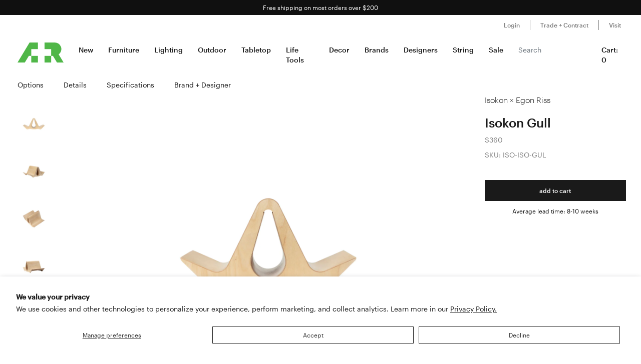

--- FILE ---
content_type: text/html; charset=utf-8
request_url: https://aplusrstore.com/collections/writing-reading/products/isokon-isokon-gull
body_size: 29026
content:
<!doctype html>

<html lang="en">
  <head>
    <title>
      Isokon Gull | Buy Isokon online at A+R
    </title>

    <meta charset="utf-8">

    <meta http-equiv="X-UA-Compatible" content="IE=edge">

    <meta name="description" content="Description Recently brought back for reissue, only a small number of Gull book stands were originally manufactured before the Second World War halted production in 1939. Designed by Egon Riss as the smaller sibling to his Penguin Donkey, the sculptural contours have a profile reminiscent of a bird, crafted in solid bi">

    <meta
      name="viewport"
      content="width=device-width , initial-scale=1 , maximum-scale=1 , shrink-to-fit=no , user-scalable=no"
    >



    
    <link rel="stylesheet" href="//cdn.jsdelivr.net/gh/kenwheeler/slick@1.8.1/slick/slick-theme.css">

    <link rel="stylesheet" href="//cdn.jsdelivr.net/gh/kenwheeler/slick@1.8.1/slick/slick.css">

    <link rel="canonical" href="https://aplusrstore.com/products/isokon-isokon-gull">

    
      <link rel="shortcut icon" type="image/png" href="//aplusrstore.com/cdn/shop/files/favicon_32x32_7329ad31-0797-4eae-908a-e8d837d4b252_32x32.png?v=1614294930">
    
    

    <link href="//aplusrstore.com/cdn/shop/t/108/assets/theme.css?v=119689737136625170701739784966" rel="stylesheet" type="text/css" media="all" />

    <script src="//aplusrstore.com/cdn/shop/t/108/assets/theme.js?v=70837354794956913641700854839" defer></script>

<!-- Reddit Pixel -->
<script>
!function(w,d){if(!w.rdt){var p=w.rdt=function(){p.sendEvent?p.sendEvent.apply(p,arguments):p.callQueue.push(arguments)};p.callQueue=[];var t=d.createElement("script");t.src="https://www.redditstatic.com/ads/pixel.js",t.async=!0;var s=d.getElementsByTagName("script")[0];s.parentNode.insertBefore(t,s)}}(window,document);rdt('init','a2_h1itdku4bp89');rdt('track', 'PageVisit');
</script>
<!-- DO NOT MODIFY UNLESS TO REPLACE A USER IDENTIFIER -->
<!-- End Reddit Pixel -->
    
    <script type="text/javascript">
      var algoliaClient = algoliasearch('5MJ7ASNBHL', 'b8a479efc709ddc919466481daf79f60');
      const algoliaProductIndex = algoliaClient.initIndex('shopify_products');
      const algoliaCollectionIndex = algoliaClient.initIndex('shopify_collections');


      document.addEventListener("DOMContentLoaded", async function() {
        var searchBoxContainer = document.getElementById("search-box");
        var recentSearchesContainer = document.getElementById("recent-searches");
        var popularSearchesContainer = document.getElementById("popular-searches");
        var input = document.querySelector('input[name="q"]');
        var recentSearches = [] 
        
        try {
          recentSearches = JSON.parse(localStorage.getItem('recentSearches'))
        } catch (err) {}

        if (!recentSearches) {
          recentSearches = []
        }
        
        recentSearchesContainer.innerHTML = recentSearches.map(recentSearch => {
          return `<a href="/search?q=${recentSearch}">${recentSearch}</a>`
        }).join('')

        const response = await fetch(
          `https://analytics.algolia.com/2/searches?index=shopify_products&limit=6`,
          {
            headers: {
              "X-Algolia-API-Key": 'c6dcb4441022c4fc49e1497f58dfb886',
              "X-Algolia-Application-Id": '5MJ7ASNBHL'
            }
          }
        );
        const data = await response.json();

        popularSearchesContainer.innerHTML = data.searches.map(recentSearch => {
          return recentSearch.search ? `<a href="/search?q=${recentSearch.search}">${recentSearch.search}</a>` : ''
        }).join('')

        input.addEventListener("click", function() {
          searchBoxContainer.style.display = "block";
        })

        document.getElementById('svg-close').addEventListener('click', function() {
          searchBoxContainer.style.display = "none";
        });
        
        input.addEventListener("input", function() {
          var searchValue = this.value
          algoliaProductIndex.search(this.value, {hitsPerPage: 5}).then(function(response) {
            var hits = response.hits;
          
            document.getElementById("search-default-results").style.display = "none";
            document.getElementById("search-results").style.display = "block";
          
            var productsSearches = document.getElementById("products-searches");
            productsSearches.innerHTML =
              '<div class="d-flex justify-content-between px-2 pt-2"><span><strong>Products</strong></span><a href="/search?q=' +
              searchValue +
              '"><span><strong>View all</strong></span></a></div>' +
              hits
                .map(function(hit) {
                  return (
                    '<a class="search-product-row" href="/products/' +
                    hit.handle +
                    '"><div class="image-wrap"><img src="' +
                    hit.product_image +
                    '" alt="" /></div><div class="product-info d-flex flex-column"><p>' +
                    hit.vendor +
                    '</p><p class="vendor">' +
                    hit.title +
                    '</p><div>' +
                    (hit.variants_max_price !== hit.variants_min_price
                      ? '<span class="starting">Starting at $' + hit.variants_min_price + "</span>"
                      : '<span class="price">$' + hit.price + "</span>") +
                    "</div></div></a>"
                  );
                })
                .join("");
          });

          
          algoliaCollectionIndex.search(this.value, {hitsPerPage: 6}).then(({ hits }) => {
            document.getElementById("search-default-results").style.display = "none";
            document.getElementById("search-results").style.display = "block";

            var categoriesSearches = document.getElementById("categories-searches");
            categoriesSearches.innerHTML = hits.map(function(hit) {
              return !hit.title.includes('b2s') ? '<a href="/collections/' + hit.handle + '">' + hit.title + '</a>' : '';
            }).join('');
          });
        });
      });
    </script>

    

    <style>
.search-box {
	 position: absolute;
	 transform: translate(-30%, 0);
	 z-index: 100;
	 width: 380px;
	 font-family: inherit;
	 font-size: 13px;
	 background-color: #fff;
	 border-radius: 3px;
	 color: #333;
	 border: 1px solid #ddd;
	 -webkit-box-shadow: 0 3px 5px rgba(50, 50, 50, 0.25);
	 -moz-box-shadow: 0 3px 5px rgba(50, 50, 50, 0.25);
	 box-shadow: 0 3px 5px rgba(50, 50, 50, 0.25);
}
 @media (max-width: 991.98px) {
	 .search-box {
		 transform: unset;
		 position: fixed;
		 width: 95vw;
	}
}
 .search-box p {
	 margin-bottom: 0.5rem;
}
 .search-box .popular-searches {
	 border-bottom: 1px solid #ddd;
}
 .search-box .popular-searches, .search-box .category-list {
	 color: #666;
	 text-align: left;
	 padding-bottom: 10px;
}
 .search-box .popular-searches a, .search-box .category-list a {
	 display: block;
	 padding: 0.3rem 0.5rem;
	 font-family: "Graphik Web", sans-serif;
	 font-size: 14px;
	 line-height: 1rem;
	 color: #191919;
	 font-weight: 400;
}
 .search-box .popular-searches a:hover, .search-box .category-list a:hover {
	 background-color: #f5f5f5;
}
 .search-box span > strong {
	 font-size: 14px;
}
 .search-box .close-button {
	 width: 20px;
	 height: 20px;
	 min-width: auto;
	 background-color: transparent;
	 position: absolute;
	 right: 10px;
	 top: 5px;
	 display: block;
	 padding: 0;
	 border: 0;
	 z-index: 9;
}
 .search-box .no-result-box {
	 text-align: center;
	 font-size: 13px;
	 padding-top: 30px;
	 padding-bottom: 30px;
	 color: #333;
}
 .search-box .category-search {
	 border-bottom: 1px solid #ddd;
	 padding-bottom: 10px;
}
 .search-box .search-product-row {
	 display: flex;
	 align-items: center;
	 width: 100%;
	 height: auto;
	 text-align: left;
	 position: relative;
	 border-bottom: 1px solid #efefef;
	 margin: 0;
	 padding: 8px 7px;
	 text-decoration: none;
	 color: #000;
	 outline: 0;
	 line-height: 20px;
}
 .search-box .search-product-row .image-wrap {
	 float: left;
	 overflow: hidden;
	 width: 20% !important;
	 height: 100px !important;
	 text-align: center;
}
 .search-box .search-product-row .image-wrap img {
	 max-width: 100% !important;
	 max-height: 100px !important;
	 width: auto;
	 height: auto;
	 border: 0;
	 outline: 0;
	 margin-top: 5px;
	 display: inline-block;
	 opacity: 1;
}
 .search-box .search-product-row .product-info {
	 width: 74%;
	 margin-left: 8px;
}
 .search-box .search-product-row .product-info .price {
	 color: gray;
	 font-weight: normal;
	 font-size: 14px;
}
 .search-box .search-product-row .product-info .starting {
	 font-weight: normal;
	 font-size: 11px !important;
	 margin-bottom: 5px;
	 color: #393939 !important;
}
 .search-box .search-product-row .product-info .vendor {
	 font-weight: 500;
}
 .search-box .search-product-row .product-info p {
	 margin: 0;
}
 
    </style>

    <script>window.performance && window.performance.mark && window.performance.mark('shopify.content_for_header.start');</script><meta name="google-site-verification" content="pv5PXN-SVkSDymHpWJFzv_y9p7bE1EFmU4AmoewRXhM">
<meta name="google-site-verification" content="pv5PXN-SVkSDymHpWJFzv_y9p7bE1EFmU4AmoewRXhM">
<meta name="facebook-domain-verification" content="2qscgj8s0xz18txhruqktfv7uvy5xd">
<meta name="facebook-domain-verification" content="2qscgj8s0xz18txhruqktfv7uvy5xd">
<meta name="google-site-verification" content="yP1nfTLzHEDLiyDfbPsMmqRpsh1ppG-Wrr9prwiS-ks">
<meta id="shopify-digital-wallet" name="shopify-digital-wallet" content="/1220051002/digital_wallets/dialog">
<meta name="shopify-checkout-api-token" content="7a54d4b454bfc0267c975d29957b2782">
<meta id="in-context-paypal-metadata" data-shop-id="1220051002" data-venmo-supported="false" data-environment="production" data-locale="en_US" data-paypal-v4="true" data-currency="USD">
<link rel="alternate" type="application/json+oembed" href="https://aplusrstore.com/products/isokon-isokon-gull.oembed">
<script async="async" src="/checkouts/internal/preloads.js?locale=en-US"></script>
<link rel="preconnect" href="https://shop.app" crossorigin="anonymous">
<script async="async" src="https://shop.app/checkouts/internal/preloads.js?locale=en-US&shop_id=1220051002" crossorigin="anonymous"></script>
<script id="apple-pay-shop-capabilities" type="application/json">{"shopId":1220051002,"countryCode":"US","currencyCode":"USD","merchantCapabilities":["supports3DS"],"merchantId":"gid:\/\/shopify\/Shop\/1220051002","merchantName":"A+R","requiredBillingContactFields":["postalAddress","email","phone"],"requiredShippingContactFields":["postalAddress","email","phone"],"shippingType":"shipping","supportedNetworks":["visa","masterCard","amex","discover","elo","jcb"],"total":{"type":"pending","label":"A+R","amount":"1.00"},"shopifyPaymentsEnabled":true,"supportsSubscriptions":true}</script>
<script id="shopify-features" type="application/json">{"accessToken":"7a54d4b454bfc0267c975d29957b2782","betas":["rich-media-storefront-analytics"],"domain":"aplusrstore.com","predictiveSearch":true,"shopId":1220051002,"locale":"en"}</script>
<script>var Shopify = Shopify || {};
Shopify.shop = "aplusrdesign.myshopify.com";
Shopify.locale = "en";
Shopify.currency = {"active":"USD","rate":"1.0"};
Shopify.country = "US";
Shopify.theme = {"name":"aplusrstoretheme\/main","id":122896220218,"schema_name":null,"schema_version":null,"theme_store_id":null,"role":"main"};
Shopify.theme.handle = "null";
Shopify.theme.style = {"id":null,"handle":null};
Shopify.cdnHost = "aplusrstore.com/cdn";
Shopify.routes = Shopify.routes || {};
Shopify.routes.root = "/";</script>
<script type="module">!function(o){(o.Shopify=o.Shopify||{}).modules=!0}(window);</script>
<script>!function(o){function n(){var o=[];function n(){o.push(Array.prototype.slice.apply(arguments))}return n.q=o,n}var t=o.Shopify=o.Shopify||{};t.loadFeatures=n(),t.autoloadFeatures=n()}(window);</script>
<script>
  window.ShopifyPay = window.ShopifyPay || {};
  window.ShopifyPay.apiHost = "shop.app\/pay";
  window.ShopifyPay.redirectState = null;
</script>
<script id="shop-js-analytics" type="application/json">{"pageType":"product"}</script>
<script defer="defer" async type="module" src="//aplusrstore.com/cdn/shopifycloud/shop-js/modules/v2/client.init-shop-cart-sync_C5BV16lS.en.esm.js"></script>
<script defer="defer" async type="module" src="//aplusrstore.com/cdn/shopifycloud/shop-js/modules/v2/chunk.common_CygWptCX.esm.js"></script>
<script type="module">
  await import("//aplusrstore.com/cdn/shopifycloud/shop-js/modules/v2/client.init-shop-cart-sync_C5BV16lS.en.esm.js");
await import("//aplusrstore.com/cdn/shopifycloud/shop-js/modules/v2/chunk.common_CygWptCX.esm.js");

  window.Shopify.SignInWithShop?.initShopCartSync?.({"fedCMEnabled":true,"windoidEnabled":true});

</script>
<script>
  window.Shopify = window.Shopify || {};
  if (!window.Shopify.featureAssets) window.Shopify.featureAssets = {};
  window.Shopify.featureAssets['shop-js'] = {"shop-cart-sync":["modules/v2/client.shop-cart-sync_ZFArdW7E.en.esm.js","modules/v2/chunk.common_CygWptCX.esm.js"],"init-fed-cm":["modules/v2/client.init-fed-cm_CmiC4vf6.en.esm.js","modules/v2/chunk.common_CygWptCX.esm.js"],"shop-button":["modules/v2/client.shop-button_tlx5R9nI.en.esm.js","modules/v2/chunk.common_CygWptCX.esm.js"],"shop-cash-offers":["modules/v2/client.shop-cash-offers_DOA2yAJr.en.esm.js","modules/v2/chunk.common_CygWptCX.esm.js","modules/v2/chunk.modal_D71HUcav.esm.js"],"init-windoid":["modules/v2/client.init-windoid_sURxWdc1.en.esm.js","modules/v2/chunk.common_CygWptCX.esm.js"],"shop-toast-manager":["modules/v2/client.shop-toast-manager_ClPi3nE9.en.esm.js","modules/v2/chunk.common_CygWptCX.esm.js"],"init-shop-email-lookup-coordinator":["modules/v2/client.init-shop-email-lookup-coordinator_B8hsDcYM.en.esm.js","modules/v2/chunk.common_CygWptCX.esm.js"],"init-shop-cart-sync":["modules/v2/client.init-shop-cart-sync_C5BV16lS.en.esm.js","modules/v2/chunk.common_CygWptCX.esm.js"],"avatar":["modules/v2/client.avatar_BTnouDA3.en.esm.js"],"pay-button":["modules/v2/client.pay-button_FdsNuTd3.en.esm.js","modules/v2/chunk.common_CygWptCX.esm.js"],"init-customer-accounts":["modules/v2/client.init-customer-accounts_DxDtT_ad.en.esm.js","modules/v2/client.shop-login-button_C5VAVYt1.en.esm.js","modules/v2/chunk.common_CygWptCX.esm.js","modules/v2/chunk.modal_D71HUcav.esm.js"],"init-shop-for-new-customer-accounts":["modules/v2/client.init-shop-for-new-customer-accounts_ChsxoAhi.en.esm.js","modules/v2/client.shop-login-button_C5VAVYt1.en.esm.js","modules/v2/chunk.common_CygWptCX.esm.js","modules/v2/chunk.modal_D71HUcav.esm.js"],"shop-login-button":["modules/v2/client.shop-login-button_C5VAVYt1.en.esm.js","modules/v2/chunk.common_CygWptCX.esm.js","modules/v2/chunk.modal_D71HUcav.esm.js"],"init-customer-accounts-sign-up":["modules/v2/client.init-customer-accounts-sign-up_CPSyQ0Tj.en.esm.js","modules/v2/client.shop-login-button_C5VAVYt1.en.esm.js","modules/v2/chunk.common_CygWptCX.esm.js","modules/v2/chunk.modal_D71HUcav.esm.js"],"shop-follow-button":["modules/v2/client.shop-follow-button_Cva4Ekp9.en.esm.js","modules/v2/chunk.common_CygWptCX.esm.js","modules/v2/chunk.modal_D71HUcav.esm.js"],"checkout-modal":["modules/v2/client.checkout-modal_BPM8l0SH.en.esm.js","modules/v2/chunk.common_CygWptCX.esm.js","modules/v2/chunk.modal_D71HUcav.esm.js"],"lead-capture":["modules/v2/client.lead-capture_Bi8yE_yS.en.esm.js","modules/v2/chunk.common_CygWptCX.esm.js","modules/v2/chunk.modal_D71HUcav.esm.js"],"shop-login":["modules/v2/client.shop-login_D6lNrXab.en.esm.js","modules/v2/chunk.common_CygWptCX.esm.js","modules/v2/chunk.modal_D71HUcav.esm.js"],"payment-terms":["modules/v2/client.payment-terms_CZxnsJam.en.esm.js","modules/v2/chunk.common_CygWptCX.esm.js","modules/v2/chunk.modal_D71HUcav.esm.js"]};
</script>
<script>(function() {
  var isLoaded = false;
  function asyncLoad() {
    if (isLoaded) return;
    isLoaded = true;
    var urls = ["https:\/\/cdn.shopify.com\/s\/files\/1\/0012\/2005\/1002\/t\/79\/assets\/affirmShopify.js?v=1593198110\u0026shop=aplusrdesign.myshopify.com","https:\/\/static.klaviyo.com\/onsite\/js\/klaviyo.js?company_id=SPLCbM\u0026shop=aplusrdesign.myshopify.com","https:\/\/static.klaviyo.com\/onsite\/js\/klaviyo.js?company_id=SPLCbM\u0026shop=aplusrdesign.myshopify.com","\/\/cdn.shopify.com\/proxy\/b9c7dc3f732ed28090ca9957731637c8dbcc50d9ddb08b0f362021275bd9025f\/quotify.dev\/js\/widget.js?shop=aplusrdesign.myshopify.com\u0026sp-cache-control=cHVibGljLCBtYXgtYWdlPTkwMA"];
    for (var i = 0; i < urls.length; i++) {
      var s = document.createElement('script');
      s.type = 'text/javascript';
      s.async = true;
      s.src = urls[i];
      var x = document.getElementsByTagName('script')[0];
      x.parentNode.insertBefore(s, x);
    }
  };
  if(window.attachEvent) {
    window.attachEvent('onload', asyncLoad);
  } else {
    window.addEventListener('load', asyncLoad, false);
  }
})();</script>
<script id="__st">var __st={"a":1220051002,"offset":-28800,"reqid":"6576e9f5-710e-430f-a0ac-e970e478d6fc-1768644475","pageurl":"aplusrstore.com\/collections\/writing-reading\/products\/isokon-isokon-gull","u":"1225f9d67587","p":"product","rtyp":"product","rid":7037611016250};</script>
<script>window.ShopifyPaypalV4VisibilityTracking = true;</script>
<script id="captcha-bootstrap">!function(){'use strict';const t='contact',e='account',n='new_comment',o=[[t,t],['blogs',n],['comments',n],[t,'customer']],c=[[e,'customer_login'],[e,'guest_login'],[e,'recover_customer_password'],[e,'create_customer']],r=t=>t.map((([t,e])=>`form[action*='/${t}']:not([data-nocaptcha='true']) input[name='form_type'][value='${e}']`)).join(','),a=t=>()=>t?[...document.querySelectorAll(t)].map((t=>t.form)):[];function s(){const t=[...o],e=r(t);return a(e)}const i='password',u='form_key',d=['recaptcha-v3-token','g-recaptcha-response','h-captcha-response',i],f=()=>{try{return window.sessionStorage}catch{return}},m='__shopify_v',_=t=>t.elements[u];function p(t,e,n=!1){try{const o=window.sessionStorage,c=JSON.parse(o.getItem(e)),{data:r}=function(t){const{data:e,action:n}=t;return t[m]||n?{data:e,action:n}:{data:t,action:n}}(c);for(const[e,n]of Object.entries(r))t.elements[e]&&(t.elements[e].value=n);n&&o.removeItem(e)}catch(o){console.error('form repopulation failed',{error:o})}}const l='form_type',E='cptcha';function T(t){t.dataset[E]=!0}const w=window,h=w.document,L='Shopify',v='ce_forms',y='captcha';let A=!1;((t,e)=>{const n=(g='f06e6c50-85a8-45c8-87d0-21a2b65856fe',I='https://cdn.shopify.com/shopifycloud/storefront-forms-hcaptcha/ce_storefront_forms_captcha_hcaptcha.v1.5.2.iife.js',D={infoText:'Protected by hCaptcha',privacyText:'Privacy',termsText:'Terms'},(t,e,n)=>{const o=w[L][v],c=o.bindForm;if(c)return c(t,g,e,D).then(n);var r;o.q.push([[t,g,e,D],n]),r=I,A||(h.body.append(Object.assign(h.createElement('script'),{id:'captcha-provider',async:!0,src:r})),A=!0)});var g,I,D;w[L]=w[L]||{},w[L][v]=w[L][v]||{},w[L][v].q=[],w[L][y]=w[L][y]||{},w[L][y].protect=function(t,e){n(t,void 0,e),T(t)},Object.freeze(w[L][y]),function(t,e,n,w,h,L){const[v,y,A,g]=function(t,e,n){const i=e?o:[],u=t?c:[],d=[...i,...u],f=r(d),m=r(i),_=r(d.filter((([t,e])=>n.includes(e))));return[a(f),a(m),a(_),s()]}(w,h,L),I=t=>{const e=t.target;return e instanceof HTMLFormElement?e:e&&e.form},D=t=>v().includes(t);t.addEventListener('submit',(t=>{const e=I(t);if(!e)return;const n=D(e)&&!e.dataset.hcaptchaBound&&!e.dataset.recaptchaBound,o=_(e),c=g().includes(e)&&(!o||!o.value);(n||c)&&t.preventDefault(),c&&!n&&(function(t){try{if(!f())return;!function(t){const e=f();if(!e)return;const n=_(t);if(!n)return;const o=n.value;o&&e.removeItem(o)}(t);const e=Array.from(Array(32),(()=>Math.random().toString(36)[2])).join('');!function(t,e){_(t)||t.append(Object.assign(document.createElement('input'),{type:'hidden',name:u})),t.elements[u].value=e}(t,e),function(t,e){const n=f();if(!n)return;const o=[...t.querySelectorAll(`input[type='${i}']`)].map((({name:t})=>t)),c=[...d,...o],r={};for(const[a,s]of new FormData(t).entries())c.includes(a)||(r[a]=s);n.setItem(e,JSON.stringify({[m]:1,action:t.action,data:r}))}(t,e)}catch(e){console.error('failed to persist form',e)}}(e),e.submit())}));const S=(t,e)=>{t&&!t.dataset[E]&&(n(t,e.some((e=>e===t))),T(t))};for(const o of['focusin','change'])t.addEventListener(o,(t=>{const e=I(t);D(e)&&S(e,y())}));const B=e.get('form_key'),M=e.get(l),P=B&&M;t.addEventListener('DOMContentLoaded',(()=>{const t=y();if(P)for(const e of t)e.elements[l].value===M&&p(e,B);[...new Set([...A(),...v().filter((t=>'true'===t.dataset.shopifyCaptcha))])].forEach((e=>S(e,t)))}))}(h,new URLSearchParams(w.location.search),n,t,e,['guest_login'])})(!0,!1)}();</script>
<script integrity="sha256-4kQ18oKyAcykRKYeNunJcIwy7WH5gtpwJnB7kiuLZ1E=" data-source-attribution="shopify.loadfeatures" defer="defer" src="//aplusrstore.com/cdn/shopifycloud/storefront/assets/storefront/load_feature-a0a9edcb.js" crossorigin="anonymous"></script>
<script crossorigin="anonymous" defer="defer" src="//aplusrstore.com/cdn/shopifycloud/storefront/assets/shopify_pay/storefront-65b4c6d7.js?v=20250812"></script>
<script data-source-attribution="shopify.dynamic_checkout.dynamic.init">var Shopify=Shopify||{};Shopify.PaymentButton=Shopify.PaymentButton||{isStorefrontPortableWallets:!0,init:function(){window.Shopify.PaymentButton.init=function(){};var t=document.createElement("script");t.src="https://aplusrstore.com/cdn/shopifycloud/portable-wallets/latest/portable-wallets.en.js",t.type="module",document.head.appendChild(t)}};
</script>
<script data-source-attribution="shopify.dynamic_checkout.buyer_consent">
  function portableWalletsHideBuyerConsent(e){var t=document.getElementById("shopify-buyer-consent"),n=document.getElementById("shopify-subscription-policy-button");t&&n&&(t.classList.add("hidden"),t.setAttribute("aria-hidden","true"),n.removeEventListener("click",e))}function portableWalletsShowBuyerConsent(e){var t=document.getElementById("shopify-buyer-consent"),n=document.getElementById("shopify-subscription-policy-button");t&&n&&(t.classList.remove("hidden"),t.removeAttribute("aria-hidden"),n.addEventListener("click",e))}window.Shopify?.PaymentButton&&(window.Shopify.PaymentButton.hideBuyerConsent=portableWalletsHideBuyerConsent,window.Shopify.PaymentButton.showBuyerConsent=portableWalletsShowBuyerConsent);
</script>
<script data-source-attribution="shopify.dynamic_checkout.cart.bootstrap">document.addEventListener("DOMContentLoaded",(function(){function t(){return document.querySelector("shopify-accelerated-checkout-cart, shopify-accelerated-checkout")}if(t())Shopify.PaymentButton.init();else{new MutationObserver((function(e,n){t()&&(Shopify.PaymentButton.init(),n.disconnect())})).observe(document.body,{childList:!0,subtree:!0})}}));
</script>
<script id='scb4127' type='text/javascript' async='' src='https://aplusrstore.com/cdn/shopifycloud/privacy-banner/storefront-banner.js'></script><link id="shopify-accelerated-checkout-styles" rel="stylesheet" media="screen" href="https://aplusrstore.com/cdn/shopifycloud/portable-wallets/latest/accelerated-checkout-backwards-compat.css" crossorigin="anonymous">
<style id="shopify-accelerated-checkout-cart">
        #shopify-buyer-consent {
  margin-top: 1em;
  display: inline-block;
  width: 100%;
}

#shopify-buyer-consent.hidden {
  display: none;
}

#shopify-subscription-policy-button {
  background: none;
  border: none;
  padding: 0;
  text-decoration: underline;
  font-size: inherit;
  cursor: pointer;
}

#shopify-subscription-policy-button::before {
  box-shadow: none;
}

      </style>

<script>window.performance && window.performance.mark && window.performance.mark('shopify.content_for_header.end');</script>

    <style>

  /*

    This font software is the property of Commercial Type.

    You may not modify the font software, use it on another website, or install it on a computer.

    License information is available at http://commercialtype.com/eula
    For more information please visit Commercial Type at http://commercialtype.com or email us at info[at]commercialtype.com

    Copyright (C) 2018 Schwartzco Inc.
    License: 1807-FWJFSF

  */

  @font-face {

    font-family : 'Graphik Web';

    font-style : normal;

    font-weight : 300;

    src : url( '//aplusrstore.com/cdn/shop/t/108/assets/graphik-light-web.eot?v=144546658166484008111700854833' );

    src : url( '//aplusrstore.com/cdn/shop/t/108/assets/graphik-light-web.eot?%23iefix&v=144546658166484008111700854833' ) format( 'embedded-opentype' ),

          url( '//aplusrstore.com/cdn/shop/t/108/assets/graphik-light-web.woff2?v=119475750175615294111700854838' ) format( 'woff2' ),

          url( '//aplusrstore.com/cdn/shop/t/108/assets/graphik-light-web.woff?v=173296136010883025291700854839' ) format( 'woff' );

  }

  @font-face {

    font-family : 'Graphik Web';

    font-style : italic;

    font-weight : 300;

    src : url( '//aplusrstore.com/cdn/shop/t/108/assets/graphik-light-italic-web.eot?v=139013056163308646271700854839' );

    src : url( '//aplusrstore.com/cdn/shop/t/108/assets/graphik-light-italic-web.eot?%23iefix&v=139013056163308646271700854839' ) format( 'embedded-opentype' ),

          url( '//aplusrstore.com/cdn/shop/t/108/assets/graphik-light-italic-web.woff2?v=36948571150748959691700854838' ) format( 'woff2' ),

          url( '//aplusrstore.com/cdn/shop/t/108/assets/graphik-light-italic-web.woff?v=133482341910790859611700854832' ) format( 'woff' );

  }

  @font-face {

    font-family : 'Graphik Web';

    font-style : normal;

    font-weight : 400;

    src : url( '//aplusrstore.com/cdn/shop/t/108/assets/graphik-regular-web.eot?v=74154647566596014271700854838' );

    src : url( '//aplusrstore.com/cdn/shop/t/108/assets/graphik-regular-web.eot?%23iefix&v=74154647566596014271700854838' ) format( 'embedded-opentype' ),

          url( '//aplusrstore.com/cdn/shop/t/108/assets/graphik-regular-web.woff2?v=144199990889210057191700854839' ) format( 'woff2' ),

          url( '//aplusrstore.com/cdn/shop/t/108/assets/graphik-regular-web.woff?v=178431629826130714591700854839' ) format( 'woff' );

  }

  @font-face {

    font-family : 'Graphik Web';

    font-style : italic;

    font-weight : 400;

    src : url( '//aplusrstore.com/cdn/shop/t/108/assets/graphik-regular-italic-web.eot?v=90794544694432979391700854839' );

    src : url( '//aplusrstore.com/cdn/shop/t/108/assets/graphik-regular-italic-web.eot?%23iefix&v=90794544694432979391700854839' ) format( 'embedded-opentype' ),

          url( '//aplusrstore.com/cdn/shop/t/108/assets/graphik-regular-italic-web.woff2?v=117859485486843944001700854841' ) format( 'woff2' ),

          url( '//aplusrstore.com/cdn/shop/t/108/assets/graphik-regular-italic-web.woff?v=2906878034301629991700854839' ) format( 'woff' );

  }

  @font-face {

    font-family : 'Graphik Web';

    font-style : normal;

    font-weight : 500;

    src : url( '//aplusrstore.com/cdn/shop/t/108/assets/graphik-medium-web.eot?v=168739240009785392071700854839' );

    src : url( '//aplusrstore.com/cdn/shop/t/108/assets/graphik-medium-web.eot?%23iefix&v=168739240009785392071700854839' ) format( 'embedded-opentype' ),

          url( '//aplusrstore.com/cdn/shop/t/108/assets/graphik-medium-web.woff2?v=152600725792578091951700854839' ) format( 'woff2' ),

          url( '//aplusrstore.com/cdn/shop/t/108/assets/graphik-medium-web.woff?v=80073887819922950351700854838' ) format( 'woff' );

  }

  @font-face {

    font-family : 'Graphik Web';

    font-style : italic;

    font-weight : 500;

    src : url( '//aplusrstore.com/cdn/shop/t/108/assets/graphik-medium-italic-web.eot?v=180833577992904744641700854841' );

    src : url( '//aplusrstore.com/cdn/shop/t/108/assets/graphik-medium-italic-web.eot?%23iefix&v=180833577992904744641700854841' ) format( 'embedded-opentype' ),

          url( '//aplusrstore.com/cdn/shop/t/108/assets/graphik-medium-italic-web.woff2?v=5050028911211128491700854839' ) format( 'woff2' ),

          url( '//aplusrstore.com/cdn/shop/t/108/assets/graphik-medium-italic-web.woff?v=89589484449762477211700854840' ) format( 'woff' );

  }

</style>


    <style>
      .graphik-medium-22 {

        font-family : 'Graphik Web' , sans-serif;

        -webkit-font-smoothing : antialiased;

        line-height : 1rem;

        font-weight : 500;

        font-size : 22px;

      }

      .graphik-medium-19 {

        font-family : 'Graphik Web' , sans-serif;

        -webkit-font-smoothing : antialiased;

        line-height : 1rem;

        font-weight : 500;

        font-size : 19px;

      }
    </style>
    
    <script type="text/javascript">
      // if ((location.host === 'checkout.aplusrstore.com') && window.self === window.top ) {
      //   if (location.pathname !== '/cart' && !location.pathname.includes('/account')) {
      //     location.href = location.href.replace('checkout.aplusrstore.com', 'aplusrstore.com');
      //   }
      // }
    </script>
  
<script>
    
    
    
    
    var gsf_conversion_data = {page_type : 'product', event : 'view_item', data : {product_data : [{variant_id : 39872721584186, product_id : 7037611016250, name : "Isokon Gull", price : "360.00", currency : "USD", sku : "ISO-ISO-GUL", brand : "Isokon • Egon Riss", variant : "Default Title", category : "Book Holders", quantity : "-1" }], total_price : "360.00", shop_currency : "USD"}};
    
</script>
<!-- BEGIN app block: shopify://apps/klaviyo-email-marketing-sms/blocks/klaviyo-onsite-embed/2632fe16-c075-4321-a88b-50b567f42507 -->












  <script async src="https://static.klaviyo.com/onsite/js/SPLCbM/klaviyo.js?company_id=SPLCbM"></script>
  <script>!function(){if(!window.klaviyo){window._klOnsite=window._klOnsite||[];try{window.klaviyo=new Proxy({},{get:function(n,i){return"push"===i?function(){var n;(n=window._klOnsite).push.apply(n,arguments)}:function(){for(var n=arguments.length,o=new Array(n),w=0;w<n;w++)o[w]=arguments[w];var t="function"==typeof o[o.length-1]?o.pop():void 0,e=new Promise((function(n){window._klOnsite.push([i].concat(o,[function(i){t&&t(i),n(i)}]))}));return e}}})}catch(n){window.klaviyo=window.klaviyo||[],window.klaviyo.push=function(){var n;(n=window._klOnsite).push.apply(n,arguments)}}}}();</script>

  
    <script id="viewed_product">
      if (item == null) {
        var _learnq = _learnq || [];

        var MetafieldReviews = null
        var MetafieldYotpoRating = null
        var MetafieldYotpoCount = null
        var MetafieldLooxRating = null
        var MetafieldLooxCount = null
        var okendoProduct = null
        var okendoProductReviewCount = null
        var okendoProductReviewAverageValue = null
        try {
          // The following fields are used for Customer Hub recently viewed in order to add reviews.
          // This information is not part of __kla_viewed. Instead, it is part of __kla_viewed_reviewed_items
          MetafieldReviews = {};
          MetafieldYotpoRating = null
          MetafieldYotpoCount = null
          MetafieldLooxRating = null
          MetafieldLooxCount = null

          okendoProduct = null
          // If the okendo metafield is not legacy, it will error, which then requires the new json formatted data
          if (okendoProduct && 'error' in okendoProduct) {
            okendoProduct = null
          }
          okendoProductReviewCount = okendoProduct ? okendoProduct.reviewCount : null
          okendoProductReviewAverageValue = okendoProduct ? okendoProduct.reviewAverageValue : null
        } catch (error) {
          console.error('Error in Klaviyo onsite reviews tracking:', error);
        }

        var item = {
          Name: "Isokon Gull",
          ProductID: 7037611016250,
          Categories: ["$300 -$600","All","All But RS Bacelona","Book Holders","Egon Riss","Isokon","Life Tools","Reading + Writing","Recently Added","Search"],
          ImageURL: "https://aplusrstore.com/cdn/shop/products/Isokon_Gull3214_4000x2666_cfa7802f-bf4d-463c-bda6-08797d989799_grande.jpg?v=1743446321",
          URL: "https://aplusrstore.com/products/isokon-isokon-gull",
          Brand: "Isokon • Egon Riss",
          Price: "$360.00",
          Value: "360.00",
          CompareAtPrice: "$0.00"
        };
        _learnq.push(['track', 'Viewed Product', item]);
        _learnq.push(['trackViewedItem', {
          Title: item.Name,
          ItemId: item.ProductID,
          Categories: item.Categories,
          ImageUrl: item.ImageURL,
          Url: item.URL,
          Metadata: {
            Brand: item.Brand,
            Price: item.Price,
            Value: item.Value,
            CompareAtPrice: item.CompareAtPrice
          },
          metafields:{
            reviews: MetafieldReviews,
            yotpo:{
              rating: MetafieldYotpoRating,
              count: MetafieldYotpoCount,
            },
            loox:{
              rating: MetafieldLooxRating,
              count: MetafieldLooxCount,
            },
            okendo: {
              rating: okendoProductReviewAverageValue,
              count: okendoProductReviewCount,
            }
          }
        }]);
      }
    </script>
  




  <script>
    window.klaviyoReviewsProductDesignMode = false
  </script>







<!-- END app block --><!-- BEGIN app block: shopify://apps/elevar-conversion-tracking/blocks/dataLayerEmbed/bc30ab68-b15c-4311-811f-8ef485877ad6 -->



<script type="module" dynamic>
  const configUrl = "/a/elevar/static/configs/2334f5c3b4e41b8139c8804a1fcf25965a572b09/config.js";
  const config = (await import(configUrl)).default;
  const scriptUrl = config.script_src_app_theme_embed;

  if (scriptUrl) {
    const { handler } = await import(scriptUrl);

    await handler(
      config,
      {
        cartData: {
  marketId: "845348922",
  attributes:{},
  cartTotal: "0.0",
  currencyCode:"USD",
  items: []
}
,
        user: {cartTotal: "0.0",
    currencyCode:"USD",customer: {},
}
,
        isOnCartPage:false,
        collectionView:null,
        searchResultsView:null,
        productView:{
    attributes:{},
    currencyCode:"USD",defaultVariant: {id:"ISO-ISO-GUL",name:"Isokon Gull",
        brand:"Isokon • Egon Riss",
        category:"Book Holders",
        variant:"Default Title",
        price: "360.0",
        productId: "7037611016250",
        variantId: "39872721584186",
        compareAtPrice: "0.0",image:"\/\/aplusrstore.com\/cdn\/shop\/products\/Isokon_Gull3214_4000x2666_cfa7802f-bf4d-463c-bda6-08797d989799.jpg?v=1743446321",url:"\/products\/isokon-isokon-gull?variant=39872721584186"},items: [{id:"ISO-ISO-GUL",name:"Isokon Gull",
          brand:"Isokon • Egon Riss",
          category:"Book Holders",
          variant:"Default Title",
          price: "360.0",
          productId: "7037611016250",
          variantId: "39872721584186",
          compareAtPrice: "0.0",image:"\/\/aplusrstore.com\/cdn\/shop\/products\/Isokon_Gull3214_4000x2666_cfa7802f-bf4d-463c-bda6-08797d989799.jpg?v=1743446321",url:"\/products\/isokon-isokon-gull?variant=39872721584186"},]
  },
        checkoutComplete: null
      }
    );
  }
</script>


<!-- END app block --><meta property="og:image" content="https://cdn.shopify.com/s/files/1/0012/2005/1002/products/Isokon_Gull3214_4000x2666_cfa7802f-bf4d-463c-bda6-08797d989799.jpg?v=1743446321" />
<meta property="og:image:secure_url" content="https://cdn.shopify.com/s/files/1/0012/2005/1002/products/Isokon_Gull3214_4000x2666_cfa7802f-bf4d-463c-bda6-08797d989799.jpg?v=1743446321" />
<meta property="og:image:width" content="3774" />
<meta property="og:image:height" content="3774" />
<link href="https://monorail-edge.shopifysvc.com" rel="dns-prefetch">
<script>(function(){if ("sendBeacon" in navigator && "performance" in window) {try {var session_token_from_headers = performance.getEntriesByType('navigation')[0].serverTiming.find(x => x.name == '_s').description;} catch {var session_token_from_headers = undefined;}var session_cookie_matches = document.cookie.match(/_shopify_s=([^;]*)/);var session_token_from_cookie = session_cookie_matches && session_cookie_matches.length === 2 ? session_cookie_matches[1] : "";var session_token = session_token_from_headers || session_token_from_cookie || "";function handle_abandonment_event(e) {var entries = performance.getEntries().filter(function(entry) {return /monorail-edge.shopifysvc.com/.test(entry.name);});if (!window.abandonment_tracked && entries.length === 0) {window.abandonment_tracked = true;var currentMs = Date.now();var navigation_start = performance.timing.navigationStart;var payload = {shop_id: 1220051002,url: window.location.href,navigation_start,duration: currentMs - navigation_start,session_token,page_type: "product"};window.navigator.sendBeacon("https://monorail-edge.shopifysvc.com/v1/produce", JSON.stringify({schema_id: "online_store_buyer_site_abandonment/1.1",payload: payload,metadata: {event_created_at_ms: currentMs,event_sent_at_ms: currentMs}}));}}window.addEventListener('pagehide', handle_abandonment_event);}}());</script>
<script id="web-pixels-manager-setup">(function e(e,d,r,n,o){if(void 0===o&&(o={}),!Boolean(null===(a=null===(i=window.Shopify)||void 0===i?void 0:i.analytics)||void 0===a?void 0:a.replayQueue)){var i,a;window.Shopify=window.Shopify||{};var t=window.Shopify;t.analytics=t.analytics||{};var s=t.analytics;s.replayQueue=[],s.publish=function(e,d,r){return s.replayQueue.push([e,d,r]),!0};try{self.performance.mark("wpm:start")}catch(e){}var l=function(){var e={modern:/Edge?\/(1{2}[4-9]|1[2-9]\d|[2-9]\d{2}|\d{4,})\.\d+(\.\d+|)|Firefox\/(1{2}[4-9]|1[2-9]\d|[2-9]\d{2}|\d{4,})\.\d+(\.\d+|)|Chrom(ium|e)\/(9{2}|\d{3,})\.\d+(\.\d+|)|(Maci|X1{2}).+ Version\/(15\.\d+|(1[6-9]|[2-9]\d|\d{3,})\.\d+)([,.]\d+|)( \(\w+\)|)( Mobile\/\w+|) Safari\/|Chrome.+OPR\/(9{2}|\d{3,})\.\d+\.\d+|(CPU[ +]OS|iPhone[ +]OS|CPU[ +]iPhone|CPU IPhone OS|CPU iPad OS)[ +]+(15[._]\d+|(1[6-9]|[2-9]\d|\d{3,})[._]\d+)([._]\d+|)|Android:?[ /-](13[3-9]|1[4-9]\d|[2-9]\d{2}|\d{4,})(\.\d+|)(\.\d+|)|Android.+Firefox\/(13[5-9]|1[4-9]\d|[2-9]\d{2}|\d{4,})\.\d+(\.\d+|)|Android.+Chrom(ium|e)\/(13[3-9]|1[4-9]\d|[2-9]\d{2}|\d{4,})\.\d+(\.\d+|)|SamsungBrowser\/([2-9]\d|\d{3,})\.\d+/,legacy:/Edge?\/(1[6-9]|[2-9]\d|\d{3,})\.\d+(\.\d+|)|Firefox\/(5[4-9]|[6-9]\d|\d{3,})\.\d+(\.\d+|)|Chrom(ium|e)\/(5[1-9]|[6-9]\d|\d{3,})\.\d+(\.\d+|)([\d.]+$|.*Safari\/(?![\d.]+ Edge\/[\d.]+$))|(Maci|X1{2}).+ Version\/(10\.\d+|(1[1-9]|[2-9]\d|\d{3,})\.\d+)([,.]\d+|)( \(\w+\)|)( Mobile\/\w+|) Safari\/|Chrome.+OPR\/(3[89]|[4-9]\d|\d{3,})\.\d+\.\d+|(CPU[ +]OS|iPhone[ +]OS|CPU[ +]iPhone|CPU IPhone OS|CPU iPad OS)[ +]+(10[._]\d+|(1[1-9]|[2-9]\d|\d{3,})[._]\d+)([._]\d+|)|Android:?[ /-](13[3-9]|1[4-9]\d|[2-9]\d{2}|\d{4,})(\.\d+|)(\.\d+|)|Mobile Safari.+OPR\/([89]\d|\d{3,})\.\d+\.\d+|Android.+Firefox\/(13[5-9]|1[4-9]\d|[2-9]\d{2}|\d{4,})\.\d+(\.\d+|)|Android.+Chrom(ium|e)\/(13[3-9]|1[4-9]\d|[2-9]\d{2}|\d{4,})\.\d+(\.\d+|)|Android.+(UC? ?Browser|UCWEB|U3)[ /]?(15\.([5-9]|\d{2,})|(1[6-9]|[2-9]\d|\d{3,})\.\d+)\.\d+|SamsungBrowser\/(5\.\d+|([6-9]|\d{2,})\.\d+)|Android.+MQ{2}Browser\/(14(\.(9|\d{2,})|)|(1[5-9]|[2-9]\d|\d{3,})(\.\d+|))(\.\d+|)|K[Aa][Ii]OS\/(3\.\d+|([4-9]|\d{2,})\.\d+)(\.\d+|)/},d=e.modern,r=e.legacy,n=navigator.userAgent;return n.match(d)?"modern":n.match(r)?"legacy":"unknown"}(),u="modern"===l?"modern":"legacy",c=(null!=n?n:{modern:"",legacy:""})[u],f=function(e){return[e.baseUrl,"/wpm","/b",e.hashVersion,"modern"===e.buildTarget?"m":"l",".js"].join("")}({baseUrl:d,hashVersion:r,buildTarget:u}),m=function(e){var d=e.version,r=e.bundleTarget,n=e.surface,o=e.pageUrl,i=e.monorailEndpoint;return{emit:function(e){var a=e.status,t=e.errorMsg,s=(new Date).getTime(),l=JSON.stringify({metadata:{event_sent_at_ms:s},events:[{schema_id:"web_pixels_manager_load/3.1",payload:{version:d,bundle_target:r,page_url:o,status:a,surface:n,error_msg:t},metadata:{event_created_at_ms:s}}]});if(!i)return console&&console.warn&&console.warn("[Web Pixels Manager] No Monorail endpoint provided, skipping logging."),!1;try{return self.navigator.sendBeacon.bind(self.navigator)(i,l)}catch(e){}var u=new XMLHttpRequest;try{return u.open("POST",i,!0),u.setRequestHeader("Content-Type","text/plain"),u.send(l),!0}catch(e){return console&&console.warn&&console.warn("[Web Pixels Manager] Got an unhandled error while logging to Monorail."),!1}}}}({version:r,bundleTarget:l,surface:e.surface,pageUrl:self.location.href,monorailEndpoint:e.monorailEndpoint});try{o.browserTarget=l,function(e){var d=e.src,r=e.async,n=void 0===r||r,o=e.onload,i=e.onerror,a=e.sri,t=e.scriptDataAttributes,s=void 0===t?{}:t,l=document.createElement("script"),u=document.querySelector("head"),c=document.querySelector("body");if(l.async=n,l.src=d,a&&(l.integrity=a,l.crossOrigin="anonymous"),s)for(var f in s)if(Object.prototype.hasOwnProperty.call(s,f))try{l.dataset[f]=s[f]}catch(e){}if(o&&l.addEventListener("load",o),i&&l.addEventListener("error",i),u)u.appendChild(l);else{if(!c)throw new Error("Did not find a head or body element to append the script");c.appendChild(l)}}({src:f,async:!0,onload:function(){if(!function(){var e,d;return Boolean(null===(d=null===(e=window.Shopify)||void 0===e?void 0:e.analytics)||void 0===d?void 0:d.initialized)}()){var d=window.webPixelsManager.init(e)||void 0;if(d){var r=window.Shopify.analytics;r.replayQueue.forEach((function(e){var r=e[0],n=e[1],o=e[2];d.publishCustomEvent(r,n,o)})),r.replayQueue=[],r.publish=d.publishCustomEvent,r.visitor=d.visitor,r.initialized=!0}}},onerror:function(){return m.emit({status:"failed",errorMsg:"".concat(f," has failed to load")})},sri:function(e){var d=/^sha384-[A-Za-z0-9+/=]+$/;return"string"==typeof e&&d.test(e)}(c)?c:"",scriptDataAttributes:o}),m.emit({status:"loading"})}catch(e){m.emit({status:"failed",errorMsg:(null==e?void 0:e.message)||"Unknown error"})}}})({shopId: 1220051002,storefrontBaseUrl: "https://aplusrstore.com",extensionsBaseUrl: "https://extensions.shopifycdn.com/cdn/shopifycloud/web-pixels-manager",monorailEndpoint: "https://monorail-edge.shopifysvc.com/unstable/produce_batch",surface: "storefront-renderer",enabledBetaFlags: ["2dca8a86"],webPixelsConfigList: [{"id":"703660090","configuration":"{\"accountID\":\"SPLCbM\",\"webPixelConfig\":\"eyJlbmFibGVBZGRlZFRvQ2FydEV2ZW50cyI6IHRydWV9\"}","eventPayloadVersion":"v1","runtimeContext":"STRICT","scriptVersion":"524f6c1ee37bacdca7657a665bdca589","type":"APP","apiClientId":123074,"privacyPurposes":["ANALYTICS","MARKETING"],"dataSharingAdjustments":{"protectedCustomerApprovalScopes":["read_customer_address","read_customer_email","read_customer_name","read_customer_personal_data","read_customer_phone"]}},{"id":"569933882","configuration":"{\"shopId\":\"aplusrdesign.myshopify.com\"}","eventPayloadVersion":"v1","runtimeContext":"STRICT","scriptVersion":"c1fe7b63a0f7ad457a091a5f1865fa90","type":"APP","apiClientId":2753413,"privacyPurposes":["ANALYTICS","MARKETING","SALE_OF_DATA"],"dataSharingAdjustments":{"protectedCustomerApprovalScopes":["read_customer_address","read_customer_email","read_customer_name","read_customer_personal_data","read_customer_phone"]}},{"id":"382664762","configuration":"{\"config_url\": \"\/a\/elevar\/static\/configs\/2334f5c3b4e41b8139c8804a1fcf25965a572b09\/config.js\"}","eventPayloadVersion":"v1","runtimeContext":"STRICT","scriptVersion":"ab86028887ec2044af7d02b854e52653","type":"APP","apiClientId":2509311,"privacyPurposes":[],"dataSharingAdjustments":{"protectedCustomerApprovalScopes":["read_customer_address","read_customer_email","read_customer_name","read_customer_personal_data","read_customer_phone"]}},{"id":"333119546","configuration":"{\"pixel_id\":\"3210583065833601\",\"pixel_type\":\"facebook_pixel\"}","eventPayloadVersion":"v1","runtimeContext":"OPEN","scriptVersion":"ca16bc87fe92b6042fbaa3acc2fbdaa6","type":"APP","apiClientId":2329312,"privacyPurposes":["ANALYTICS","MARKETING","SALE_OF_DATA"],"dataSharingAdjustments":{"protectedCustomerApprovalScopes":["read_customer_address","read_customer_email","read_customer_name","read_customer_personal_data","read_customer_phone"]}},{"id":"248381498","configuration":"{\"config\":\"{\\\"google_tag_ids\\\":[\\\"G-ZQ73LNKDTT\\\",\\\"AW-815757471\\\",\\\"GT-5NPSVHBT\\\"],\\\"target_country\\\":\\\"US\\\",\\\"gtag_events\\\":[{\\\"type\\\":\\\"begin_checkout\\\",\\\"action_label\\\":[\\\"G-ZQ73LNKDTT\\\",\\\"AW-815757471\\\/b5DxCLPPg7oBEJ_x_YQD\\\"]},{\\\"type\\\":\\\"search\\\",\\\"action_label\\\":[\\\"G-ZQ73LNKDTT\\\",\\\"AW-815757471\\\/HNiFCLbPg7oBEJ_x_YQD\\\"]},{\\\"type\\\":\\\"view_item\\\",\\\"action_label\\\":[\\\"G-ZQ73LNKDTT\\\",\\\"AW-815757471\\\/bFR9CK3Pg7oBEJ_x_YQD\\\",\\\"MC-629NKZNRCL\\\"]},{\\\"type\\\":\\\"purchase\\\",\\\"action_label\\\":[\\\"G-ZQ73LNKDTT\\\",\\\"AW-815757471\\\/_RjsCKrPg7oBEJ_x_YQD\\\",\\\"MC-629NKZNRCL\\\"]},{\\\"type\\\":\\\"page_view\\\",\\\"action_label\\\":[\\\"G-ZQ73LNKDTT\\\",\\\"AW-815757471\\\/XmJ5CKfPg7oBEJ_x_YQD\\\",\\\"MC-629NKZNRCL\\\"]},{\\\"type\\\":\\\"add_payment_info\\\",\\\"action_label\\\":[\\\"G-ZQ73LNKDTT\\\",\\\"AW-815757471\\\/yGCCCLnPg7oBEJ_x_YQD\\\"]},{\\\"type\\\":\\\"add_to_cart\\\",\\\"action_label\\\":[\\\"G-ZQ73LNKDTT\\\",\\\"AW-815757471\\\/B5PJCLDPg7oBEJ_x_YQD\\\"]}],\\\"enable_monitoring_mode\\\":false}\"}","eventPayloadVersion":"v1","runtimeContext":"OPEN","scriptVersion":"b2a88bafab3e21179ed38636efcd8a93","type":"APP","apiClientId":1780363,"privacyPurposes":[],"dataSharingAdjustments":{"protectedCustomerApprovalScopes":["read_customer_address","read_customer_email","read_customer_name","read_customer_personal_data","read_customer_phone"]}},{"id":"36110394","configuration":"{\"tagID\":\"2613552342718\"}","eventPayloadVersion":"v1","runtimeContext":"STRICT","scriptVersion":"18031546ee651571ed29edbe71a3550b","type":"APP","apiClientId":3009811,"privacyPurposes":["ANALYTICS","MARKETING","SALE_OF_DATA"],"dataSharingAdjustments":{"protectedCustomerApprovalScopes":["read_customer_address","read_customer_email","read_customer_name","read_customer_personal_data","read_customer_phone"]}},{"id":"47644730","eventPayloadVersion":"1","runtimeContext":"LAX","scriptVersion":"1","type":"CUSTOM","privacyPurposes":["ANALYTICS","MARKETING","SALE_OF_DATA"],"name":"Elevar - Checkout Tracking"},{"id":"85721146","eventPayloadVersion":"1","runtimeContext":"LAX","scriptVersion":"1","type":"CUSTOM","privacyPurposes":["ANALYTICS","MARKETING","SALE_OF_DATA"],"name":"Reddit Pixel"},{"id":"shopify-app-pixel","configuration":"{}","eventPayloadVersion":"v1","runtimeContext":"STRICT","scriptVersion":"0450","apiClientId":"shopify-pixel","type":"APP","privacyPurposes":["ANALYTICS","MARKETING"]},{"id":"shopify-custom-pixel","eventPayloadVersion":"v1","runtimeContext":"LAX","scriptVersion":"0450","apiClientId":"shopify-pixel","type":"CUSTOM","privacyPurposes":["ANALYTICS","MARKETING"]}],isMerchantRequest: false,initData: {"shop":{"name":"A+R","paymentSettings":{"currencyCode":"USD"},"myshopifyDomain":"aplusrdesign.myshopify.com","countryCode":"US","storefrontUrl":"https:\/\/aplusrstore.com"},"customer":null,"cart":null,"checkout":null,"productVariants":[{"price":{"amount":360.0,"currencyCode":"USD"},"product":{"title":"Isokon Gull","vendor":"Isokon • Egon Riss","id":"7037611016250","untranslatedTitle":"Isokon Gull","url":"\/products\/isokon-isokon-gull","type":"Book Holders"},"id":"39872721584186","image":{"src":"\/\/aplusrstore.com\/cdn\/shop\/products\/Isokon_Gull3214_4000x2666_cfa7802f-bf4d-463c-bda6-08797d989799.jpg?v=1743446321"},"sku":"ISO-ISO-GUL","title":"Default Title","untranslatedTitle":"Default Title"}],"purchasingCompany":null},},"https://aplusrstore.com/cdn","fcfee988w5aeb613cpc8e4bc33m6693e112",{"modern":"","legacy":""},{"shopId":"1220051002","storefrontBaseUrl":"https:\/\/aplusrstore.com","extensionBaseUrl":"https:\/\/extensions.shopifycdn.com\/cdn\/shopifycloud\/web-pixels-manager","surface":"storefront-renderer","enabledBetaFlags":"[\"2dca8a86\"]","isMerchantRequest":"false","hashVersion":"fcfee988w5aeb613cpc8e4bc33m6693e112","publish":"custom","events":"[[\"page_viewed\",{}],[\"product_viewed\",{\"productVariant\":{\"price\":{\"amount\":360.0,\"currencyCode\":\"USD\"},\"product\":{\"title\":\"Isokon Gull\",\"vendor\":\"Isokon • Egon Riss\",\"id\":\"7037611016250\",\"untranslatedTitle\":\"Isokon Gull\",\"url\":\"\/products\/isokon-isokon-gull\",\"type\":\"Book Holders\"},\"id\":\"39872721584186\",\"image\":{\"src\":\"\/\/aplusrstore.com\/cdn\/shop\/products\/Isokon_Gull3214_4000x2666_cfa7802f-bf4d-463c-bda6-08797d989799.jpg?v=1743446321\"},\"sku\":\"ISO-ISO-GUL\",\"title\":\"Default Title\",\"untranslatedTitle\":\"Default Title\"}}]]"});</script><script>
  window.ShopifyAnalytics = window.ShopifyAnalytics || {};
  window.ShopifyAnalytics.meta = window.ShopifyAnalytics.meta || {};
  window.ShopifyAnalytics.meta.currency = 'USD';
  var meta = {"product":{"id":7037611016250,"gid":"gid:\/\/shopify\/Product\/7037611016250","vendor":"Isokon • Egon Riss","type":"Book Holders","handle":"isokon-isokon-gull","variants":[{"id":39872721584186,"price":36000,"name":"Isokon Gull","public_title":null,"sku":"ISO-ISO-GUL"}],"remote":false},"page":{"pageType":"product","resourceType":"product","resourceId":7037611016250,"requestId":"6576e9f5-710e-430f-a0ac-e970e478d6fc-1768644475"}};
  for (var attr in meta) {
    window.ShopifyAnalytics.meta[attr] = meta[attr];
  }
</script>
<script class="analytics">
  (function () {
    var customDocumentWrite = function(content) {
      var jquery = null;

      if (window.jQuery) {
        jquery = window.jQuery;
      } else if (window.Checkout && window.Checkout.$) {
        jquery = window.Checkout.$;
      }

      if (jquery) {
        jquery('body').append(content);
      }
    };

    var hasLoggedConversion = function(token) {
      if (token) {
        return document.cookie.indexOf('loggedConversion=' + token) !== -1;
      }
      return false;
    }

    var setCookieIfConversion = function(token) {
      if (token) {
        var twoMonthsFromNow = new Date(Date.now());
        twoMonthsFromNow.setMonth(twoMonthsFromNow.getMonth() + 2);

        document.cookie = 'loggedConversion=' + token + '; expires=' + twoMonthsFromNow;
      }
    }

    var trekkie = window.ShopifyAnalytics.lib = window.trekkie = window.trekkie || [];
    if (trekkie.integrations) {
      return;
    }
    trekkie.methods = [
      'identify',
      'page',
      'ready',
      'track',
      'trackForm',
      'trackLink'
    ];
    trekkie.factory = function(method) {
      return function() {
        var args = Array.prototype.slice.call(arguments);
        args.unshift(method);
        trekkie.push(args);
        return trekkie;
      };
    };
    for (var i = 0; i < trekkie.methods.length; i++) {
      var key = trekkie.methods[i];
      trekkie[key] = trekkie.factory(key);
    }
    trekkie.load = function(config) {
      trekkie.config = config || {};
      trekkie.config.initialDocumentCookie = document.cookie;
      var first = document.getElementsByTagName('script')[0];
      var script = document.createElement('script');
      script.type = 'text/javascript';
      script.onerror = function(e) {
        var scriptFallback = document.createElement('script');
        scriptFallback.type = 'text/javascript';
        scriptFallback.onerror = function(error) {
                var Monorail = {
      produce: function produce(monorailDomain, schemaId, payload) {
        var currentMs = new Date().getTime();
        var event = {
          schema_id: schemaId,
          payload: payload,
          metadata: {
            event_created_at_ms: currentMs,
            event_sent_at_ms: currentMs
          }
        };
        return Monorail.sendRequest("https://" + monorailDomain + "/v1/produce", JSON.stringify(event));
      },
      sendRequest: function sendRequest(endpointUrl, payload) {
        // Try the sendBeacon API
        if (window && window.navigator && typeof window.navigator.sendBeacon === 'function' && typeof window.Blob === 'function' && !Monorail.isIos12()) {
          var blobData = new window.Blob([payload], {
            type: 'text/plain'
          });

          if (window.navigator.sendBeacon(endpointUrl, blobData)) {
            return true;
          } // sendBeacon was not successful

        } // XHR beacon

        var xhr = new XMLHttpRequest();

        try {
          xhr.open('POST', endpointUrl);
          xhr.setRequestHeader('Content-Type', 'text/plain');
          xhr.send(payload);
        } catch (e) {
          console.log(e);
        }

        return false;
      },
      isIos12: function isIos12() {
        return window.navigator.userAgent.lastIndexOf('iPhone; CPU iPhone OS 12_') !== -1 || window.navigator.userAgent.lastIndexOf('iPad; CPU OS 12_') !== -1;
      }
    };
    Monorail.produce('monorail-edge.shopifysvc.com',
      'trekkie_storefront_load_errors/1.1',
      {shop_id: 1220051002,
      theme_id: 122896220218,
      app_name: "storefront",
      context_url: window.location.href,
      source_url: "//aplusrstore.com/cdn/s/trekkie.storefront.cd680fe47e6c39ca5d5df5f0a32d569bc48c0f27.min.js"});

        };
        scriptFallback.async = true;
        scriptFallback.src = '//aplusrstore.com/cdn/s/trekkie.storefront.cd680fe47e6c39ca5d5df5f0a32d569bc48c0f27.min.js';
        first.parentNode.insertBefore(scriptFallback, first);
      };
      script.async = true;
      script.src = '//aplusrstore.com/cdn/s/trekkie.storefront.cd680fe47e6c39ca5d5df5f0a32d569bc48c0f27.min.js';
      first.parentNode.insertBefore(script, first);
    };
    trekkie.load(
      {"Trekkie":{"appName":"storefront","development":false,"defaultAttributes":{"shopId":1220051002,"isMerchantRequest":null,"themeId":122896220218,"themeCityHash":"2886462756514459838","contentLanguage":"en","currency":"USD","eventMetadataId":"975613c6-c05d-4337-830c-b8d5fd090428"},"isServerSideCookieWritingEnabled":true,"monorailRegion":"shop_domain","enabledBetaFlags":["65f19447"]},"Session Attribution":{},"S2S":{"facebookCapiEnabled":true,"source":"trekkie-storefront-renderer","apiClientId":580111}}
    );

    var loaded = false;
    trekkie.ready(function() {
      if (loaded) return;
      loaded = true;

      window.ShopifyAnalytics.lib = window.trekkie;

      var originalDocumentWrite = document.write;
      document.write = customDocumentWrite;
      try { window.ShopifyAnalytics.merchantGoogleAnalytics.call(this); } catch(error) {};
      document.write = originalDocumentWrite;

      window.ShopifyAnalytics.lib.page(null,{"pageType":"product","resourceType":"product","resourceId":7037611016250,"requestId":"6576e9f5-710e-430f-a0ac-e970e478d6fc-1768644475","shopifyEmitted":true});

      var match = window.location.pathname.match(/checkouts\/(.+)\/(thank_you|post_purchase)/)
      var token = match? match[1]: undefined;
      if (!hasLoggedConversion(token)) {
        setCookieIfConversion(token);
        window.ShopifyAnalytics.lib.track("Viewed Product",{"currency":"USD","variantId":39872721584186,"productId":7037611016250,"productGid":"gid:\/\/shopify\/Product\/7037611016250","name":"Isokon Gull","price":"360.00","sku":"ISO-ISO-GUL","brand":"Isokon • Egon Riss","variant":null,"category":"Book Holders","nonInteraction":true,"remote":false},undefined,undefined,{"shopifyEmitted":true});
      window.ShopifyAnalytics.lib.track("monorail:\/\/trekkie_storefront_viewed_product\/1.1",{"currency":"USD","variantId":39872721584186,"productId":7037611016250,"productGid":"gid:\/\/shopify\/Product\/7037611016250","name":"Isokon Gull","price":"360.00","sku":"ISO-ISO-GUL","brand":"Isokon • Egon Riss","variant":null,"category":"Book Holders","nonInteraction":true,"remote":false,"referer":"https:\/\/aplusrstore.com\/collections\/writing-reading\/products\/isokon-isokon-gull"});
      }
    });


        var eventsListenerScript = document.createElement('script');
        eventsListenerScript.async = true;
        eventsListenerScript.src = "//aplusrstore.com/cdn/shopifycloud/storefront/assets/shop_events_listener-3da45d37.js";
        document.getElementsByTagName('head')[0].appendChild(eventsListenerScript);

})();</script>
  <script>
  if (!window.ga || (window.ga && typeof window.ga !== 'function')) {
    window.ga = function ga() {
      (window.ga.q = window.ga.q || []).push(arguments);
      if (window.Shopify && window.Shopify.analytics && typeof window.Shopify.analytics.publish === 'function') {
        window.Shopify.analytics.publish("ga_stub_called", {}, {sendTo: "google_osp_migration"});
      }
      console.error("Shopify's Google Analytics stub called with:", Array.from(arguments), "\nSee https://help.shopify.com/manual/promoting-marketing/pixels/pixel-migration#google for more information.");
    };
    if (window.Shopify && window.Shopify.analytics && typeof window.Shopify.analytics.publish === 'function') {
      window.Shopify.analytics.publish("ga_stub_initialized", {}, {sendTo: "google_osp_migration"});
    }
  }
</script>
<script
  defer
  src="https://aplusrstore.com/cdn/shopifycloud/perf-kit/shopify-perf-kit-3.0.4.min.js"
  data-application="storefront-renderer"
  data-shop-id="1220051002"
  data-render-region="gcp-us-central1"
  data-page-type="product"
  data-theme-instance-id="122896220218"
  data-theme-name=""
  data-theme-version=""
  data-monorail-region="shop_domain"
  data-resource-timing-sampling-rate="10"
  data-shs="true"
  data-shs-beacon="true"
  data-shs-export-with-fetch="true"
  data-shs-logs-sample-rate="1"
  data-shs-beacon-endpoint="https://aplusrstore.com/api/collect"
></script>
</head>

  <body>
    <div class="stage" id="stage">
      
        <div class="layer">
          <div class="group">
            <div id="shopify-section-header" class="shopify-section">

<div class="header">

  <div class="bg-dark">

    <div class="container">

      <div class="row">

        <div class="col">

          <div class="carousel carousel-fade slide" data-ride="carousel" id="header">

            <div class="carousel-inner">

              

                <div class="carousel-item active">

                  <div class="text-center text-white my-1">

                    <a href="https://aplusrstore.com/pages/faq#shipping" style="color:#fff;">Free shipping on most orders over $200</a>

                  </div>

                </div>

              

            </div>

          </div>

        </div>

      </div>

    </div>

  </div>

</div>


</div>
          </div>
        </div>
      

      <div class="position-sticky fixed-top">
        <div class="layer">
          <div class="group">
            
            <div id="shopify-section-navigation" class="shopify-section"><div class="navigation">

  <style>

    .navigation .navbar .dropdown-hover .dropdown-menu {

      transition : max-height 0s linear 300ms , box-shadow 0s linear 300ms;

      box-shadow : none;

      overflow : hidden;

      display : block;

      max-height : 0;

      z-index : -1;

    }

    .navigation .navbar .dropdown-hover:hover .dropdown-menu {

      box-shadow : 0 0 4px 0 rgba( 0 , 0 , 0 , 0.4 );

      max-height : 100vh;

    }

    .navigation .form-control {

      box-shadow : none !important;

      outline : none !important;

    }

    .search-toggler {
      display: block;
      position: absolute;
      top: 0;
      left: 60px;
      background: transparent;
      width: 40px;
      height: 60px;
    }

    #mobile-search-bar {
      display: none;
      background: #E3E3E3;
    }

    #mobile-search-bar.open {
      display: block;
    }

    .mobile-search-bar-form .form-control {
      height: 40px;
    }

    .mobile-search-bar-form .form-control:focus {
      box-shadow: 0 0 0 .2rem #1a1a1a40!important;
    }

    @media (min-width: 992px) {
      #mobile-search-bar {
        display: none!important;
      }
    }

  </style>

  <nav class="navbar navbar-expand-lg align-items-end navbar-light bg-white p-0 px-lg-3">

    <button class="navbar-toggler border-0 p-3" data-easing="none" data-duration="none" data-distance="none" data-target="#stage" data-toggle="stage">

      <svg class="d-block" xmlns="http://www.w3.org/2000/svg" stroke="currentColor" width="20" height="20">

        <title>

          Menu

        </title>

        <polyline points="0,6.5 20,6.5"/>

        <polyline points="0,13.5 20,13.5"/>

      </svg>

    </button>

    <button class="search-toggler border-0 p-2">

      <svg class="d-block" stroke="currentColor" fill="none" height="20" width="20">

        <title>

          Search

        </title>

        <polyline points="13,13 18,18"/>

        <circle cx="8.5" cy="8.5" r="6.5"/>

      </svg>

    </button>

    <a class="navbar-brand py-lg-3 py-2 px-2 my-1 mx-1" href="/">

      <svg class="d-lg-none" xmlns="http://www.w3.org/2000/svg" viewBox="0 0 364.52 157.66" fill="#50b748" height="30">

        <title>

          A+R

        </title>

        <path d="M108.77,157.66V105.12l52.49,0v52.56Zm104.92,0h52.47V105.1H213.69ZM95.35,0,0,157.66H57.79l31.77-52.54h19.21V52.56h52.47l0-52.56ZM325.63,93.33A51.6,51.6,0,0,0,295.69,0h-82V.23h0V52.56h52.47V105.1h14.13l31.79,52.56h52.44Z"/>

      </svg>

      <svg class="d-none d-lg-block" xmlns="http://www.w3.org/2000/svg" viewBox="0 0 364.52 157.66" fill="#50b748" height="40">

        <title>

          A+R

        </title>

        <path d="M108.77,157.66V105.12l52.49,0v52.56Zm104.92,0h52.47V105.1H213.69ZM95.35,0,0,157.66H57.79l31.77-52.54h19.21V52.56h52.47l0-52.56ZM325.63,93.33A51.6,51.6,0,0,0,295.69,0h-82V.23h0V52.56h52.47V105.1h14.13l31.79,52.56h52.44Z"/>

      </svg>

    </a>

    <div class="navbar-collapse collapse">

      <div class="d-flex flex-column w-100">

        <ul class="navbar-nav ml-auto">

          <li class="nav-item">

            <a class="nav-link px-3 py-0 my-2" href="/account" style="font-size : 12px; font-weight : 500;">

              

                Login

              

            </a>

          </li>

          <li class="nav-item">

            <a class="nav-link border-secondary border-right border-left px-3 py-0 my-2" href="/pages/trade" style="font-size : 12px; font-weight : 500;">

              Trade + Contract

            </a>

          </li>

          <li class="nav-item">

            <a class="nav-link px-3 py-0 my-2" href="/pages/about-us#visit" style="font-size : 12px; font-weight : 500;">

              Visit

            </a>

          </li>

        </ul>

        <div class="d-flex w-100">

          <ul class="navbar-nav mr-auto">

            

              

                <li class="nav-item dropdown-hover position-static">

                  <a class="nav-link text-body py-3 px-2 mx-1" href="/collections/new" style="font-size : 14px; font-weight : 500;">

                    New

                  </a>

                  <div class="dropdown-menu border-0 w-100 p-0 m-0">

                    <div class="container-fluid px-3 pt-2">

                      <div class="row no-gutters">

                        <div class="col">

                          <div class="row no-gutters">

                            

                              <div class="col px-2">

                                <div class="mb-5">

                                  <a class="dropdown-header text-body px-1" href="/collections/new" style="font-size : 14px; font-weight : 500;">

                                    New

                                  </a>

                                  

                                    <a class="dropdown-item bg-transparent text-body px-1" href="/collections/new-furniture">

                                      Furniture

                                    </a>

                                  

                                    <a class="dropdown-item bg-transparent text-body px-1" href="/collections/new-lighting">

                                      Lighting

                                    </a>

                                  

                                    <a class="dropdown-item bg-transparent text-body px-1" href="/collections/new-decor">

                                      Decor

                                    </a>

                                  

                                    <a class="dropdown-item bg-transparent text-body px-1" href="/collections/new-outdoor">

                                      Outdoor

                                    </a>

                                  

                                    <a class="dropdown-item bg-transparent text-body px-1" href="/collections/new-tabletop">

                                      Tabletop

                                    </a>

                                  

                                </div>

                              </div>

                            

                            

                              

                            

                              

                            

                          </div>

                        </div>

                      </div>

                    </div>

                  </div>

                </li>

              

            

              

                <li class="nav-item dropdown-hover position-static">

                  <a class="nav-link text-body py-3 px-2 mx-1" href="/collections/furniture" style="font-size : 14px; font-weight : 500;">

                    Furniture

                  </a>

                  <div class="dropdown-menu border-0 w-100 p-0 m-0">

                    <div class="container-fluid px-3 pt-2">

                      <div class="row no-gutters">

                        <div class="col">

                          <div class="row no-gutters">

                            

                              

                                <div class="col px-2">

                                  <div class="mb-5">

                                    <a class="dropdown-header text-body px-1" href="/collections/seating" style="font-size : 14px; font-weight : 500;">

                                      Seating

                                    </a>

                                    

                                      <a class="dropdown-item bg-transparent text-body px-1" href="/collections/bar-counter-stools">

                                        Bar + Counter Stools

                                      </a>

                                    

                                      <a class="dropdown-item bg-transparent text-body px-1" href="/collections/benches">

                                        Benches

                                      </a>

                                    

                                      <a class="dropdown-item bg-transparent text-body px-1" href="/collections/daybeds-chaise-lounges">

                                        Daybeds + Chaise Lounges

                                      </a>

                                    

                                      <a class="dropdown-item bg-transparent text-body px-1" href="/collections/desk-dining-chairs">

                                        Desk + Dining Chairs

                                      </a>

                                    

                                      <a class="dropdown-item bg-transparent text-body px-1" href="/collections/lounge-rocking-chairs">

                                        Lounge + Rocking Chairs

                                      </a>

                                    

                                      <a class="dropdown-item bg-transparent text-body px-1" href="/collections/ottomans-footstools">

                                        Ottomans + Footstools

                                      </a>

                                    

                                      <a class="dropdown-item bg-transparent text-body px-1" href="/collections/sofas">

                                        Sofas

                                      </a>

                                    

                                      <a class="dropdown-item bg-transparent text-body px-1" href="/collections/stackable-seating">

                                        Stackable Seating

                                      </a>

                                    

                                  </div>

                                </div>

                              

                                <div class="col px-2">

                                  <div class="mb-5">

                                    <a class="dropdown-header text-body px-1" href="/collections/tables-desks" style="font-size : 14px; font-weight : 500;">

                                      Table + Desks

                                    </a>

                                    

                                      <a class="dropdown-item bg-transparent text-body px-1" href="/collections/bar-counter-cafe-tables">

                                        Bar + Counter + Café

                                      </a>

                                    

                                      <a class="dropdown-item bg-transparent text-body px-1" href="/collections/coffee-side-tables">

                                        Coffee + Side

                                      </a>

                                    

                                      <a class="dropdown-item bg-transparent text-body px-1" href="/collections/dining-tables-desks">

                                        Dining + Desk

                                      </a>

                                    

                                      <a class="dropdown-item bg-transparent text-body px-1" href="/collections/height-adjustable-desks">

                                        Height-Adjustable Desks

                                      </a>

                                    

                                  </div>

                                </div>

                              

                                <div class="col px-2">

                                  <div class="mb-5">

                                    <a class="dropdown-header text-body px-1" href="/collections/shelving-storage" style="font-size : 14px; font-weight : 500;">

                                      Shelving + Organizers

                                    </a>

                                    

                                      <a class="dropdown-item bg-transparent text-body px-1" href="/collections/dressers">

                                        Dressers + Cabinets

                                      </a>

                                    

                                      <a class="dropdown-item bg-transparent text-body px-1" href="/collections/consoles-sideboards">

                                        Sideboards + Credenzas

                                      </a>

                                    

                                      <a class="dropdown-item bg-transparent text-body px-1" href="/collections/wall-shelving">

                                        Wall Shelving + Cabinetry

                                      </a>

                                    

                                      <a class="dropdown-item bg-transparent text-body px-1" href="/collections/freestanding-shelving">

                                        Freestanding Shelving

                                      </a>

                                    

                                      <a class="dropdown-item bg-transparent text-body px-1" href="/collections/coat-racks">

                                        Racks

                                      </a>

                                    

                                  </div>

                                </div>

                              

                                <div class="col px-2">

                                  <div class="mb-5">

                                    <a class="dropdown-header text-body px-1" href="/collections/furniture-1" style="font-size : 14px; font-weight : 500;">

                                      +

                                    </a>

                                    

                                      <a class="dropdown-item bg-transparent text-body px-1" href="/collections/dividers-screens">

                                        Dividers + Screens

                                      </a>

                                    

                                      <a class="dropdown-item bg-transparent text-body px-1" href="/collections/beds">

                                        Beds

                                      </a>

                                    

                                      <a class="dropdown-item bg-transparent text-body px-1" href="/collections/carts">

                                        Carts

                                      </a>

                                    

                                      <a class="dropdown-item bg-transparent text-body px-1" href="/collections/vanities">

                                        Vanities

                                      </a>

                                    

                                  </div>

                                </div>

                              

                            

                            

                              

                                <div class="col-lg-3 px-2">

                                  <div class="figure">

                                    <div class="px-1">

                                      <div class="title">

                                        <h4 class="mb-3">

                                          <a href="/collections/modular-sofas">

                                            Modular Sofas

                                          </a>

                                        </h4>

                                      </div>

                                      <div class="image">

                                        <div class="mb-2">

                                          <a class="bg-light" href="/collections/modular-sofas">

                                            <div class="embed-responsive embed-responsive-16by9">

                                              <div class="embed-responsive-item">

                                                <img class="w-100" src="//aplusrstore.com/cdn/shop/files/modular-sofas.jpg?v=1614292460" alt="Modular Sofas">

                                              </div>

                                            </div>

                                          </a>

                                        </div>

                                      </div>

                                      <div class="text">

                                        <div class="text-justify">

                                          <p class="pb-3 mb-4">

                                            Suit yourself and your lifestyle with a configuration fit for comfort.

                                          </p>

                                        </div>

                                      </div>

                                    </div>

                                  </div>

                                </div>

                              

                            

                              

                            

                          </div>

                        </div>

                      </div>

                    </div>

                  </div>

                </li>

              

            

              

                <li class="nav-item dropdown-hover position-static">

                  <a class="nav-link text-body py-3 px-2 mx-1" href="/collections/lighting" style="font-size : 14px; font-weight : 500;">

                    Lighting

                  </a>

                  <div class="dropdown-menu border-0 w-100 p-0 m-0">

                    <div class="container-fluid px-3 pt-2">

                      <div class="row no-gutters">

                        <div class="col">

                          <div class="row no-gutters">

                            

                              <div class="col px-2">

                                <div class="mb-5">

                                  <a class="dropdown-header text-body px-1" href="/collections/lighting" style="font-size : 14px; font-weight : 500;">

                                    Lighting

                                  </a>

                                  

                                    <a class="dropdown-item bg-transparent text-body px-1" href="/collections/bulbs">

                                      Bulbs

                                    </a>

                                  

                                    <a class="dropdown-item bg-transparent text-body px-1" href="/collections/ceiling-pendant-lights">

                                      Ceiling + Pendant

                                    </a>

                                  

                                    <a class="dropdown-item bg-transparent text-body px-1" href="/collections/cordless">

                                      Cordless

                                    </a>

                                  

                                    <a class="dropdown-item bg-transparent text-body px-1" href="/collections/floor-lighting">

                                      Floor

                                    </a>

                                  

                                    <a class="dropdown-item bg-transparent text-body px-1" href="/collections/table-task-lamps">

                                      Table + Task

                                    </a>

                                  

                                    <a class="dropdown-item bg-transparent text-body px-1" href="/collections/wall-lighting">

                                      Wall

                                    </a>

                                  

                                    <a class="dropdown-item bg-transparent text-body px-1" href="/collections/wireless-device-charging">

                                      Wireless Device Charging

                                    </a>

                                  

                                    <a class="dropdown-item bg-transparent text-body px-1" href="/collections/outdoor-lighting">

                                      Outdoor

                                    </a>

                                  

                                </div>

                              </div>

                            

                            

                              

                            

                              

                            

                          </div>

                        </div>

                      </div>

                    </div>

                  </div>

                </li>

              

            

              

                <li class="nav-item dropdown-hover position-static">

                  <a class="nav-link text-body py-3 px-2 mx-1" href="/collections/outdoor" style="font-size : 14px; font-weight : 500;">

                    Outdoor

                  </a>

                  <div class="dropdown-menu border-0 w-100 p-0 m-0">

                    <div class="container-fluid px-3 pt-2">

                      <div class="row no-gutters">

                        <div class="col">

                          <div class="row no-gutters">

                            

                              

                                <div class="col px-2">

                                  <div class="mb-5">

                                    <a class="dropdown-header text-body px-1" href="/collections/outdoor-seating" style="font-size : 14px; font-weight : 500;">

                                      Seating

                                    </a>

                                    

                                      <a class="dropdown-item bg-transparent text-body px-1" href="/collections/outdoor-bar-counter-stools">

                                        Bar + Counter Stools

                                      </a>

                                    

                                      <a class="dropdown-item bg-transparent text-body px-1" href="/collections/outdoor-benches">

                                        Benches

                                      </a>

                                    

                                      <a class="dropdown-item bg-transparent text-body px-1" href="/collections/outdoor-desk-dining-chairs">

                                        Desk + Dining Chairs

                                      </a>

                                    

                                      <a class="dropdown-item bg-transparent text-body px-1" href="/collections/outdoor-lounge-rocking-chairs">

                                        Lounge + Rocking Chairs

                                      </a>

                                    

                                      <a class="dropdown-item bg-transparent text-body px-1" href="/collections/outdoor-ottomans-footstools">

                                        Ottomans + Footstools

                                      </a>

                                    

                                      <a class="dropdown-item bg-transparent text-body px-1" href="/collections/outdoor-sofas-loveseats">

                                        Sofas + Loveseats

                                      </a>

                                    

                                  </div>

                                </div>

                              

                                <div class="col px-2">

                                  <div class="mb-5">

                                    <a class="dropdown-header text-body px-1" href="/collections/outdoor-tables" style="font-size : 14px; font-weight : 500;">

                                      Tables

                                    </a>

                                    

                                      <a class="dropdown-item bg-transparent text-body px-1" href="/collections/outdoor-bar-counter-cafe-tables">

                                        Bar + Counter + Café

                                      </a>

                                    

                                      <a class="dropdown-item bg-transparent text-body px-1" href="/collections/outdoor-coffee-side-tables">

                                        Coffee + Side

                                      </a>

                                    

                                      <a class="dropdown-item bg-transparent text-body px-1" href="/collections/outdoor-dining-tables-desks">

                                        Dining

                                      </a>

                                    

                                      <a class="dropdown-item bg-transparent text-body px-1" href="/collections/outdoor-carts">

                                        Outdoor Carts

                                      </a>

                                    

                                  </div>

                                </div>

                              

                                <div class="col px-2">

                                  <div class="mb-5">

                                    <a class="dropdown-header text-body px-1" href="/collections/outdoor-1" style="font-size : 14px; font-weight : 500;">

                                      +

                                    </a>

                                    

                                      <a class="dropdown-item bg-transparent text-body px-1" href="/collections/outdoor-lighting">

                                        Lighting

                                      </a>

                                    

                                      <a class="dropdown-item bg-transparent text-body px-1" href="/collections/garden-grills">

                                        Garden + Grills

                                      </a>

                                    

                                      <a class="dropdown-item bg-transparent text-body px-1" href="/collections/play-splash">

                                        Play + Splash

                                      </a>

                                    

                                      <a class="dropdown-item bg-transparent text-body px-1" href="/collections/outdoor-shelving-storage">

                                        Shelving + Storage

                                      </a>

                                    

                                      <a class="dropdown-item bg-transparent text-body px-1" href="/collections/umbrellas">

                                        Umbrellas

                                      </a>

                                    

                                  </div>

                                </div>

                              

                            

                            

                              

                            

                              

                                <div class="col-lg-3 px-2">

                                  <div class="figure">

                                    <div class="px-1">

                                      <div class="title">

                                        <h4 class="mb-3">

                                          <a href="/collections/outdoor-benches">

                                            Benches

                                          </a>

                                        </h4>

                                      </div>

                                      <div class="image">

                                        <div class="mb-2">

                                          <a class="bg-light" href="/collections/outdoor-benches">

                                            <div class="embed-responsive embed-responsive-16by9">

                                              <div class="embed-responsive-item">

                                                <img class="w-100" src="//aplusrstore.com/cdn/shop/files/tablebench.jpg?v=1614319109" alt="Benches">

                                              </div>

                                            </div>

                                          </a>

                                        </div>

                                      </div>

                                      <div class="text">

                                        <div class="text-justify">

                                          <p class="pb-3 mb-4">

                                            Outdoor bench with sheepskin throw in yard.

                                          </p>

                                        </div>

                                      </div>

                                    </div>

                                  </div>

                                </div>

                              

                            

                          </div>

                        </div>

                      </div>

                    </div>

                  </div>

                </li>

              

            

              

                <li class="nav-item dropdown-hover position-static">

                  <a class="nav-link text-body py-3 px-2 mx-1" href="/collections/tabletop" style="font-size : 14px; font-weight : 500;">

                    Tabletop

                  </a>

                  <div class="dropdown-menu border-0 w-100 p-0 m-0">

                    <div class="container-fluid px-3 pt-2">

                      <div class="row no-gutters">

                        <div class="col">

                          <div class="row no-gutters">

                            

                              

                                <div class="col px-2">

                                  <div class="mb-5">

                                    <a class="dropdown-header text-body px-1" href="/collections/dining-extras" style="font-size : 14px; font-weight : 500;">

                                      Dining Extras

                                    </a>

                                    

                                      <a class="dropdown-item bg-transparent text-body px-1" href="/collections/tabletop-candles">

                                        Tabletop Candleholders

                                      </a>

                                    

                                      <a class="dropdown-item bg-transparent text-body px-1" href="/collections/tabletop-lighting">

                                        Tabletop Lighting

                                      </a>

                                    

                                      <a class="dropdown-item bg-transparent text-body px-1" href="/collections/linens-mats">

                                        Placemats + Runners

                                      </a>

                                    

                                      <a class="dropdown-item bg-transparent text-body px-1" href="/collections/grinders">

                                        Grinders + Shakers

                                      </a>

                                    

                                  </div>

                                </div>

                              

                                <div class="col px-2">

                                  <div class="mb-5">

                                    <a class="dropdown-header text-body px-1" href="/collections/serving-1" style="font-size : 14px; font-weight : 500;">

                                      Serving

                                    </a>

                                    

                                      <a class="dropdown-item bg-transparent text-body px-1" href="/collections/boards-trivets-trays">

                                        Boards + Trivets + Trays

                                      </a>

                                    

                                      <a class="dropdown-item bg-transparent text-body px-1" href="/collections/serving-bowls">

                                        Serving Containers + Tools

                                      </a>

                                    

                                      <a class="dropdown-item bg-transparent text-body px-1" href="/collections/carts-trolleys">

                                        Carts + Trolleys

                                      </a>

                                    

                                  </div>

                                </div>

                              

                                <div class="col px-2">

                                  <div class="mb-5">

                                    <a class="dropdown-header text-body px-1" href="/collections/tabletop-1" style="font-size : 14px; font-weight : 500;">

                                      +

                                    </a>

                                    

                                      <a class="dropdown-item bg-transparent text-body px-1" href="/collections/cutlery-dinnerware">

                                        Cutlery + Dinnerware

                                      </a>

                                    

                                      <a class="dropdown-item bg-transparent text-body px-1" href="/collections/drinkware">

                                        Drinkware + Barware

                                      </a>

                                    

                                      <a class="dropdown-item bg-transparent text-body px-1" href="/collections/coffee-tea">

                                        Coffee + Tea

                                      </a>

                                    

                                  </div>

                                </div>

                              

                            

                            

                              

                            

                              

                            

                          </div>

                        </div>

                      </div>

                    </div>

                  </div>

                </li>

              

            

              

                <li class="nav-item dropdown-hover position-static">

                  <a class="nav-link text-body py-3 px-2 mx-1" href="/collections/life-tools" style="font-size : 14px; font-weight : 500;">

                    Life Tools

                  </a>

                  <div class="dropdown-menu border-0 w-100 p-0 m-0">

                    <div class="container-fluid px-3 pt-2">

                      <div class="row no-gutters">

                        <div class="col">

                          <div class="row no-gutters">

                            

                              

                                <div class="col px-2">

                                  <div class="mb-5">

                                    <a class="dropdown-header text-body px-1" href="/collections/writing-reading" style="font-size : 14px; font-weight : 500;">

                                      Reading + Writing

                                    </a>

                                    

                                      <a class="dropdown-item bg-transparent text-body px-1" href="/collections/desktop">

                                        Desktop

                                      </a>

                                    

                                      <a class="dropdown-item bg-transparent text-body px-1" href="/collections/magazine-rack">

                                        Media Holder

                                      </a>

                                    

                                      <a class="dropdown-item bg-transparent text-body px-1" href="/collections/book-holders">

                                        Book Holders

                                      </a>

                                    

                                  </div>

                                </div>

                              

                                <div class="col px-2">

                                  <div class="mb-5">

                                    <a class="dropdown-header text-body px-1" href="/collections/life-tools-1" style="font-size : 14px; font-weight : 500;">

                                      +

                                    </a>

                                    

                                      <a class="dropdown-item bg-transparent text-body px-1" href="/collections/play-all">

                                        Play

                                      </a>

                                    

                                      <a class="dropdown-item bg-transparent text-body px-1" href="/collections/fireplace">

                                        Fireplace

                                      </a>

                                    

                                      <a class="dropdown-item bg-transparent text-body px-1" href="/collections/audio-tech">

                                        Audio + Tech

                                      </a>

                                    

                                      <a class="dropdown-item bg-transparent text-body px-1" href="/collections/bath">

                                        Bath

                                      </a>

                                    

                                  </div>

                                </div>

                              

                            

                            

                              

                            

                              

                            

                          </div>

                        </div>

                      </div>

                    </div>

                  </div>

                </li>

              

            

              

                <li class="nav-item dropdown-hover position-static">

                  <a class="nav-link text-body py-3 px-2 mx-1" href="/collections/decor" style="font-size : 14px; font-weight : 500;">

                    Decor

                  </a>

                  <div class="dropdown-menu border-0 w-100 p-0 m-0">

                    <div class="container-fluid px-3 pt-2">

                      <div class="row no-gutters">

                        <div class="col">

                          <div class="row no-gutters">

                            

                              

                                <div class="col px-2">

                                  <div class="mb-5">

                                    <a class="dropdown-header text-body px-1" href="/collections/extras-1" style="font-size : 14px; font-weight : 500;">

                                      Extras

                                    </a>

                                    

                                      <a class="dropdown-item bg-transparent text-body px-1" href="/collections/blankets-quilts">

                                        Blankets + Quilts

                                      </a>

                                    

                                      <a class="dropdown-item bg-transparent text-body px-1" href="/collections/candleholders">

                                        Candleholders

                                      </a>

                                    

                                      <a class="dropdown-item bg-transparent text-body px-1" href="/collections/clocks">

                                        Clocks

                                      </a>

                                    

                                      <a class="dropdown-item bg-transparent text-body px-1" href="/collections/containers">

                                        Containers

                                      </a>

                                    

                                      <a class="dropdown-item bg-transparent text-body px-1" href="/collections/cushions-pillows">

                                        Cushions + Pillows

                                      </a>

                                    

                                      <a class="dropdown-item bg-transparent text-body px-1" href="/collections/planters">

                                        Planters + Stands

                                      </a>

                                    

                                      <a class="dropdown-item bg-transparent text-body px-1" href="/collections/vase-planters">

                                        Vases

                                      </a>

                                    

                                  </div>

                                </div>

                              

                                <div class="col px-2">

                                  <div class="mb-5">

                                    <a class="dropdown-header text-body px-1" href="/collections/hooks-hangers" style="font-size : 14px; font-weight : 500;">

                                      Hooks + Hangers

                                    </a>

                                    

                                      <a class="dropdown-item bg-transparent text-body px-1" href="/collections/racks-decor">

                                        Racks

                                      </a>

                                    

                                      <a class="dropdown-item bg-transparent text-body px-1" href="/collections/wall-hangers">

                                        Wall

                                      </a>

                                    

                                  </div>

                                </div>

                              

                                <div class="col px-2">

                                  <div class="mb-5">

                                    <a class="dropdown-header text-body px-1" href="/collections/flooring" style="font-size : 14px; font-weight : 500;">

                                      Flooring

                                    </a>

                                    

                                      <a class="dropdown-item bg-transparent text-body px-1" href="/collections/rugs-runners">

                                        Rugs + Runners

                                      </a>

                                    

                                  </div>

                                </div>

                              

                                <div class="col px-2">

                                  <div class="mb-5">

                                    <a class="dropdown-header text-body px-1" href="/collections/mirrors" style="font-size : 14px; font-weight : 500;">

                                      Mirrors

                                    </a>

                                    

                                      <a class="dropdown-item bg-transparent text-body px-1" href="/collections/wall-mirrors">

                                        Wall

                                      </a>

                                    

                                      <a class="dropdown-item bg-transparent text-body px-1" href="/collections/table-hand-mirrors">

                                        Table + Hand

                                      </a>

                                    

                                      <a class="dropdown-item bg-transparent text-body px-1" href="/collections/floor-mirrors">

                                        Floor

                                      </a>

                                    

                                  </div>

                                </div>

                              

                                <div class="col px-2">

                                  <div class="mb-5">

                                    <a class="dropdown-header text-body px-1" href="/collections/decor-2" style="font-size : 14px; font-weight : 500;">

                                      +

                                    </a>

                                    

                                      <a class="dropdown-item bg-transparent text-body px-1" href="/collections/wall-art-mobiles">

                                        Wall Art + Mobiles

                                      </a>

                                    

                                  </div>

                                </div>

                              

                            

                            

                              

                            

                              

                            

                          </div>

                        </div>

                      </div>

                    </div>

                  </div>

                </li>

              

            

              

                <li class="nav-item">

                  <a class="nav-link text-body py-3 px-2 mx-1" href="/pages/brands" style="font-size : 14px; font-weight : 500;">

                    Brands

                  </a>

                </li>

              

            

              

                <li class="nav-item">

                  <a class="nav-link text-body py-3 px-2 mx-1" href="/pages/designers" style="font-size : 14px; font-weight : 500;">

                    Designers

                  </a>

                </li>

              

            

              

                <li class="nav-item">

                  <a class="nav-link text-body py-3 px-2 mx-1" href="/pages/string-bundles-and-systems" style="font-size : 14px; font-weight : 500;">

                    String

                  </a>

                </li>

              

            

              

                <li class="nav-item">

                  <a class="nav-link text-body py-3 px-2 mx-1" href="/collections/sale" style="font-size : 14px; font-weight : 500;">

                    Sale

                  </a>

                </li>

              

            

            <li class="nav-item dropdown position-static" >

              <form action="/search" method="get">

                <input class="form-control text-secondary border-0 h-auto py-3 px-2 mx-1" name="q" type="text" placeholder="Search" value=""/>

              </form>
              <div id="search-box" class="search-box" style="display: none;">
                <div id="search-default-results">
                  <p class="pt-2 px-2"><strong>Popular Searches</strong></p>
                  <div id="popular-searches" class="popular-searches"></div>
                  <p class="pt-2 px-2"><strong>Recent Searches</strong></p>
                  <div id="recent-searches" class="popular-searches"></div>
                </div>
                <div id="search-results" style="display: none;">
                  <button id="svg-close" class="close-button">
                    <svg xmlns="http://www.w3.org/2000/svg" className="uc_icon uc_icon__close" viewBox="0 0 24 24">
                      <path d="M19 6.41L17.59 5 12 10.59 6.41 5 5 6.41 10.59 12 5 17.59 6.41 19 12 13.41 17.59 19 19 17.59 13.41 12 19 6.41z"></path>
                    </svg>
                  </button>
                  <p class="pt-2 px-2"><strong>Category</strong></p>
                  <div id="categories-searches" class="popular-searches"></div>
                  <div id="products-searches"></div>
                </div>
              </div>
            </li>

          </ul>

          <ul class="navbar-nav ml-auto">

            <li class="nav-item">

              <a class="nav-link text-body py-3 px-2 mx-1" href="/cart" style="font-size : 14px; font-weight : 500;">

                Cart:

                <span id="count">

                  0

                </span>

              </a>

            </li>

          </ul>

        </div>

      </div>

    </div>

    <a class="navbar-toggler text-dark border-0 p-3" href="/cart" style="line-height : 1rem; font-size : 14px; font-weight : 500;">

      Cart

      <!-- <svg class="d-block" xmlns="http://www.w3.org/2000/svg" stroke="currentColor" fill="none" width="20" height="20">

        <polygon points="0,8 20,8 10,18"/>

        <polygon points="4,8 10,2 16,8"/>

      </svg> -->

    </a>


    <div class="py-2 px-2 w-100 open5" id="mobile-search-bar">

      <form action="/search?type=product" method="get" class="mobile-search-bar-form">

        <div class="input-group">

          <div class="input-group-prepend">

            <button class="btn btn-link border-0 p-2" type="submit">

              <svg class="d-block" stroke="currentColor" fill="none" height="20" width="20">

                <title>

                  Search

                </title>

                <polyline points="13,13 18,18"/>

                <circle cx="8.5" cy="8.5" r="6.5"/>

              </svg>

            </button>

          </div>

          <input class="form-control bg-transparent border-0 py-2 pl-0" name="q" type="search" title="Search" placeholder="Search…">

        </div>

      </form>

    </div>

  </nav>

</div>

<div class="d-none" id="search"></div>

<script>
  document.addEventListener("DOMContentLoaded", function () {
    const searchToggler = document.querySelector(".search-toggler");
    const mobileSearchBar = document.getElementById("mobile-search-bar");

    if (searchToggler && mobileSearchBar) {
      searchToggler.addEventListener("click", function () {
        mobileSearchBar.classList.toggle("open");
      });
    }
  });
</script>


</div>
          </div>
        </div>
      </div>

      <div class="layer">
        <div class="group">
          <main class="main">
            

<script>
  var productVariantsJSON = {};
  var pricedVariantsJSON = [];
  var pricesForRange = [];

  
    pricesForRange.push(36000);
  var pricedElement={
    '36000': {
          
            'Title': 'Default Title'
          ,
        },
  };
  pricedVariantsJSON.push(pricedElement);
  productVariantsJSON[39872721584186] = {
        'options': {
          
            'Title': 'Default Title'
          ,
        },
        'price': 36000
      };
  
</script>

<div id="shopify-section-product" class="shopify-section">





<div class="product" data-upholstery="false">

  <style>
    .variants .variant {

      display: none;

    }

    .variants :checked+.variant {

      display: block;

    }
  </style>

  

  

  

  


  <div class="px-lg-1">

    <div class="container-fluid px-2">

      <div class="row no-gutters">

        <div class="col p-0">

          <ul class="nav">

            <li class="nav-item">

              <a class="nav-link" href="#">

                Options

              </a>

            </li>

            <li class="nav-item">

              <a class="nav-link" href="#details">

                Details

              </a>

            </li>

            <li class="nav-item">

              <a class="nav-link" href="#details">

                Specifications

              </a>

            </li>

            <li class="nav-item">

              <a class="nav-link" href="#brand">

                Brand

                

                &plus; Designer

                

              </a>

            </li>

          </ul>

        </div>

      </div>

      <div class="row justify-content-between no-gutters">

        <div class="col-lg-1 d-none d-lg-block px-2">

          <div class="px-lg-1 py-3">

            <div class="icons" id="icons">

              

              

              

              <div class="icon">

                <div class="mb-3">

                  <a class="bg-light d-block" data-slide-to="0" href="#images">

                    <div class="embed-responsive embed-responsive-1by1">

                      <div class="embed-responsive-item">

                        <img class="w-100" src="//aplusrstore.com/cdn/shop/products/Isokon_Gull3214_4000x2666_cfa7802f-bf4d-463c-bda6-08797d989799_80x@2x.progressive.jpg?v=1743446321"
                          alt="Isokon Gull">

                      </div>

                    </div>

                  </a>

                </div>

              </div>

              

              

              

              

              <div class="icon">

                <div class="mb-3">

                  <a class="bg-light d-block" data-slide-to="1" href="#images">

                    <div class="embed-responsive embed-responsive-1by1">

                      <div class="embed-responsive-item">

                        <img class="w-100" src="//aplusrstore.com/cdn/shop/products/Isokon_Gull3195_4000x2666_91077d8a-90a8-4268-9592-146dfe7b6178_80x@2x.progressive.jpg?v=1743446322"
                          alt="Isokon Gull">

                      </div>

                    </div>

                  </a>

                </div>

              </div>

              

              

              

              

              <div class="icon">

                <div class="mb-3">

                  <a class="bg-light d-block" data-slide-to="2" href="#images">

                    <div class="embed-responsive embed-responsive-1by1">

                      <div class="embed-responsive-item">

                        <img class="w-100" src="//aplusrstore.com/cdn/shop/products/Isokon_Gull3245_4000x2666_e956d6aa-e4d4-4e44-b452-ed1b73b86ac3_80x@2x.progressive.jpg?v=1743446322"
                          alt="Isokon Gull">

                      </div>

                    </div>

                  </a>

                </div>

              </div>

              

              

              

              

              <div class="icon">

                <div class="mb-3">

                  <a class="bg-light d-block" data-slide-to="3" href="#images">

                    <div class="embed-responsive embed-responsive-1by1">

                      <div class="embed-responsive-item">

                        <img class="w-100" src="//aplusrstore.com/cdn/shop/products/Isokon_Gull3368_4000x2666_59b9d413-c586-40e3-b90b-aafb79fa27f3_80x@2x.progressive.jpg?v=1743446322"
                          alt="Isokon Gull">

                      </div>

                    </div>

                  </a>

                </div>

              </div>

              

              

              

              

              <div class="icon">

                <div class="mb-3">

                  <a class="bg-light d-block" data-slide-to="4" href="#images">

                    <div class="embed-responsive embed-responsive-1by1">

                      <div class="embed-responsive-item">

                        <img class="w-100" src="//aplusrstore.com/cdn/shop/products/Isokon_Gull3236_4000x2666_0006957e-a9a8-49f6-bb48-262e7c2db72b_80x@2x.progressive.jpg?v=1743446323"
                          alt="Isokon Gull">

                      </div>

                    </div>

                  </a>

                </div>

              </div>

              

              

              

              

              <div class="icon">

                <div class="mb-3">

                  <a class="bg-light d-block" data-slide-to="5" href="#images">

                    <div class="embed-responsive embed-responsive-1by1">

                      <div class="embed-responsive-item">

                        <img class="w-100" src="//aplusrstore.com/cdn/shop/products/Isokon_Gull3348_4000x2666_504ad167-678e-424a-9190-e9a6fd78af92_80x@2x.progressive.jpg?v=1743446325"
                          alt="Isokon Gull">

                      </div>

                    </div>

                  </a>

                </div>

              </div>

              

              

              

              

              <div class="icon">

                <div class="mb-3">

                  <a class="bg-light d-block" data-slide-to="6" href="#images">

                    <div class="embed-responsive embed-responsive-1by1">

                      <div class="embed-responsive-item">

                        <img class="w-100" src="//aplusrstore.com/cdn/shop/products/Isokon_Gull3326_4000x2666_6528b233-3318-4df4-a64d-8f6585193564_80x@2x.progressive.jpg?v=1743446326"
                          alt="Isokon Gull">

                      </div>

                    </div>

                  </a>

                </div>

              </div>

              

              

              

              

              <div class="icon">

                <div class="mb-3">

                  <a class="bg-light d-block" data-slide-to="7" href="#images">

                    <div class="embed-responsive embed-responsive-1by1">

                      <div class="embed-responsive-item">

                        <img class="w-100" src="//aplusrstore.com/cdn/shop/products/Isokon_Gull3375_4000x2666_e36918c6-80cf-49c8-a60d-f7fe81b50675_80x@2x.progressive.jpg?v=1743446327"
                          alt="Isokon Gull">

                      </div>

                    </div>

                  </a>

                </div>

              </div>

              

              

              

              

              <div class="icon">

                <div class="mb-3">

                  <a class="bg-light d-block" data-slide-to="8" href="#images">

                    <div class="embed-responsive embed-responsive-1by1">

                      <div class="embed-responsive-item">

                        <img class="w-100" src="//aplusrstore.com/cdn/shop/products/Isokon_Gull3375_4000x2666hh_80x@2x.progressive.jpg?v=1743446328"
                          alt="Isokon Gull">

                      </div>

                    </div>

                  </a>

                </div>

              </div>

              

              

              

            </div>

          </div>

        </div>

        <div class="col-lg-6 px-2">

          <div class="px-lg-1">

            <div class="images">

              <div class="d-lg-none">

                <div id="mobile">

                  

                  

                  <div class="image">

                    <img class="w-100" src="//aplusrstore.com/cdn/shop/products/Isokon_Gull3214_4000x2666_cfa7802f-bf4d-463c-bda6-08797d989799_640x@2x.progressive.jpg?v=1743446321"
                      alt="Isokon Gull">

                    <div class="text-secondary mb-3">

                      Isokon Gull

                    </div>

                  </div>

                  

                  

                  

                  <div class="image">

                    <img class="w-100" src="//aplusrstore.com/cdn/shop/products/Isokon_Gull3195_4000x2666_91077d8a-90a8-4268-9592-146dfe7b6178_640x@2x.progressive.jpg?v=1743446322"
                      alt="Isokon Gull">

                    <div class="text-secondary mb-3">

                      Isokon Gull

                    </div>

                  </div>

                  

                  

                  

                  <div class="image">

                    <img class="w-100" src="//aplusrstore.com/cdn/shop/products/Isokon_Gull3245_4000x2666_e956d6aa-e4d4-4e44-b452-ed1b73b86ac3_640x@2x.progressive.jpg?v=1743446322"
                      alt="Isokon Gull">

                    <div class="text-secondary mb-3">

                      Isokon Gull

                    </div>

                  </div>

                  

                  

                  

                  <div class="image">

                    <img class="w-100" src="//aplusrstore.com/cdn/shop/products/Isokon_Gull3368_4000x2666_59b9d413-c586-40e3-b90b-aafb79fa27f3_640x@2x.progressive.jpg?v=1743446322"
                      alt="Isokon Gull">

                    <div class="text-secondary mb-3">

                      Isokon Gull

                    </div>

                  </div>

                  

                  

                  

                  <div class="image">

                    <img class="w-100" src="//aplusrstore.com/cdn/shop/products/Isokon_Gull3236_4000x2666_0006957e-a9a8-49f6-bb48-262e7c2db72b_640x@2x.progressive.jpg?v=1743446323"
                      alt="Isokon Gull">

                    <div class="text-secondary mb-3">

                      Isokon Gull

                    </div>

                  </div>

                  

                  

                  

                  <div class="image">

                    <img class="w-100" src="//aplusrstore.com/cdn/shop/products/Isokon_Gull3348_4000x2666_504ad167-678e-424a-9190-e9a6fd78af92_640x@2x.progressive.jpg?v=1743446325"
                      alt="Isokon Gull">

                    <div class="text-secondary mb-3">

                      Isokon Gull

                    </div>

                  </div>

                  

                  

                  

                  <div class="image">

                    <img class="w-100" src="//aplusrstore.com/cdn/shop/products/Isokon_Gull3326_4000x2666_6528b233-3318-4df4-a64d-8f6585193564_640x@2x.progressive.jpg?v=1743446326"
                      alt="Isokon Gull">

                    <div class="text-secondary mb-3">

                      Isokon Gull

                    </div>

                  </div>

                  

                  

                  

                  <div class="image">

                    <img class="w-100" src="//aplusrstore.com/cdn/shop/products/Isokon_Gull3375_4000x2666_e36918c6-80cf-49c8-a60d-f7fe81b50675_640x@2x.progressive.jpg?v=1743446327"
                      alt="Isokon Gull">

                    <div class="text-secondary mb-3">

                      Isokon Gull

                    </div>

                  </div>

                  

                  

                  

                  <div class="image">

                    <img class="w-100" src="//aplusrstore.com/cdn/shop/products/Isokon_Gull3375_4000x2666hh_640x@2x.progressive.jpg?v=1743446328"
                      alt="Isokon Gull">

                    <div class="text-secondary mb-3">

                      Isokon Gull

                    </div>

                  </div>

                  

                  

                </div>

              </div>

              <div class="d-none d-lg-block">

                <div class="carousel carousel-fade slide" data-target="#magnifications" data-interval="0"
                  data-toggle="modal" id="images">

                  <div class="carousel-inner">

                    

                    

                    <div class="carousel-item active">

                      <div class="image">

                        <img class="w-100" src="//aplusrstore.com/cdn/shop/products/Isokon_Gull3214_4000x2666_cfa7802f-bf4d-463c-bda6-08797d989799_640x@2x.progressive.jpg?v=1743446321"
                          alt="Isokon Gull">

                        <div class="text-secondary mb-3">

                          Isokon Gull

                        </div>

                      </div>

                    </div>

                    

                    

                    

                    <div class="carousel-item ">

                      <div class="image">

                        <img class="w-100" src="//aplusrstore.com/cdn/shop/products/Isokon_Gull3195_4000x2666_91077d8a-90a8-4268-9592-146dfe7b6178_640x@2x.progressive.jpg?v=1743446322"
                          alt="Isokon Gull">

                        <div class="text-secondary mb-3">

                          Isokon Gull

                        </div>

                      </div>

                    </div>

                    

                    

                    

                    <div class="carousel-item ">

                      <div class="image">

                        <img class="w-100" src="//aplusrstore.com/cdn/shop/products/Isokon_Gull3245_4000x2666_e956d6aa-e4d4-4e44-b452-ed1b73b86ac3_640x@2x.progressive.jpg?v=1743446322"
                          alt="Isokon Gull">

                        <div class="text-secondary mb-3">

                          Isokon Gull

                        </div>

                      </div>

                    </div>

                    

                    

                    

                    <div class="carousel-item ">

                      <div class="image">

                        <img class="w-100" src="//aplusrstore.com/cdn/shop/products/Isokon_Gull3368_4000x2666_59b9d413-c586-40e3-b90b-aafb79fa27f3_640x@2x.progressive.jpg?v=1743446322"
                          alt="Isokon Gull">

                        <div class="text-secondary mb-3">

                          Isokon Gull

                        </div>

                      </div>

                    </div>

                    

                    

                    

                    <div class="carousel-item ">

                      <div class="image">

                        <img class="w-100" src="//aplusrstore.com/cdn/shop/products/Isokon_Gull3236_4000x2666_0006957e-a9a8-49f6-bb48-262e7c2db72b_640x@2x.progressive.jpg?v=1743446323"
                          alt="Isokon Gull">

                        <div class="text-secondary mb-3">

                          Isokon Gull

                        </div>

                      </div>

                    </div>

                    

                    

                    

                    <div class="carousel-item ">

                      <div class="image">

                        <img class="w-100" src="//aplusrstore.com/cdn/shop/products/Isokon_Gull3348_4000x2666_504ad167-678e-424a-9190-e9a6fd78af92_640x@2x.progressive.jpg?v=1743446325"
                          alt="Isokon Gull">

                        <div class="text-secondary mb-3">

                          Isokon Gull

                        </div>

                      </div>

                    </div>

                    

                    

                    

                    <div class="carousel-item ">

                      <div class="image">

                        <img class="w-100" src="//aplusrstore.com/cdn/shop/products/Isokon_Gull3326_4000x2666_6528b233-3318-4df4-a64d-8f6585193564_640x@2x.progressive.jpg?v=1743446326"
                          alt="Isokon Gull">

                        <div class="text-secondary mb-3">

                          Isokon Gull

                        </div>

                      </div>

                    </div>

                    

                    

                    

                    <div class="carousel-item ">

                      <div class="image">

                        <img class="w-100" src="//aplusrstore.com/cdn/shop/products/Isokon_Gull3375_4000x2666_e36918c6-80cf-49c8-a60d-f7fe81b50675_640x@2x.progressive.jpg?v=1743446327"
                          alt="Isokon Gull">

                        <div class="text-secondary mb-3">

                          Isokon Gull

                        </div>

                      </div>

                    </div>

                    

                    

                    

                    <div class="carousel-item ">

                      <div class="image">

                        <img class="w-100" src="//aplusrstore.com/cdn/shop/products/Isokon_Gull3375_4000x2666hh_640x@2x.progressive.jpg?v=1743446328"
                          alt="Isokon Gull">

                        <div class="text-secondary mb-3">

                          Isokon Gull

                        </div>

                      </div>

                    </div>

                    

                    

                  </div>

                </div>

              </div>

            </div>

          </div>

        </div>

        <div class="col-lg-3 px-2">

          <div class="px-lg-1">

            <p class="lead">

              <span class="brand">

                <a class="d-inline-block" href="/collections/isokon">

                  Isokon

                </a>

              </span>

              

              &times;

              <span class="designer">

                <a class="d-inline-block" href="/collections/egon-riss">

                  Egon Riss

                </a>

              </span>

              

            </p>

            <h1>

              Isokon Gull

            </h1>

            

            

            

            <form method="post" action="/cart/add" id="product_form_7037611016250" accept-charset="UTF-8" class="shopify-product-form" enctype="multipart/form-data"><input type="hidden" name="form_type" value="product" /><input type="hidden" name="utf8" value="✓" />

            

            <input type="hidden" name="id" value="39872721584186" />

            <div class="price">

  <div class="text-left">

    <p class="text-secondary mb-2">

      $360

      
      <br>
      <span class="affirm-as-low-as" data-page-type="product" data-affirm-color="black" data-amount="36000"></span>


    </p>

    <p class="text-secondary pb-3 mb-3">

      SKU: ISO-ISO-GUL

    </p>

  </div>

</div>


            <button class="btn btn-block btn-primary text-lowercase h-auto py-2" type="submit" >

  

    Add to Cart

  

</button>


            

  <div class="availability">

    <div class="text-center">

      

        <div class="my-2">

          

            

              Average lead time: 8-10 weeks

            

          

        </div>

      

    </div>

  </div>




            <input type="hidden" name="product-id" value="7037611016250" /><input type="hidden" name="section-id" value="product" /></form>



            

            

            

            

            

            
            <!-- Quotify button goes here -->
            












<style data-shopify>
    
</style>

          </div>

        </div>

      </div>

    </div>

  </div>

  <script type="text/javascript">
    document.addEventListener('DOMContentLoaded', function () {

      const VARIANT_ID_PARAM = 'variant'

      const productData = {"id":7037611016250,"title":"Isokon Gull","handle":"isokon-isokon-gull","description":"\u003ch2\u003eDescription\u003c\/h2\u003e\n\u003c!-- split --\u003e\n\u003cp class=\"lead\"\u003eRecently brought back for reissue, only a small number of Gull book stands were originally manufactured before the Second World War halted production in 1939. Designed by Egon Riss as the smaller sibling to his Penguin Donkey, the sculptural contours have a profile reminiscent of a bird, crafted in solid birch and made in London by Isokon.\u003c\/p\u003e\n\u003c!-- split --\u003e\n\u003ch2\u003eSpecifications\u003c\/h2\u003e\n\u003c!-- split --\u003e\n\u003ch4\u003eSize\u003c\/h4\u003e\n\u003cp\u003e16.9\" h x 13.8\" w x 9.8\" d (43x35x25cm)\u003c\/p\u003e\n\u003ch4\u003eMaterial\u003c\/h4\u003e\n\u003cp\u003eBirch plywood\u003c\/p\u003e","published_at":"2023-04-03T14:22:46-07:00","created_at":"2023-03-29T03:56:11-07:00","vendor":"Isokon • Egon Riss","type":"Book Holders","tags":["300-600","fullprice","Isokon"],"price":36000,"price_min":36000,"price_max":36000,"available":true,"price_varies":false,"compare_at_price":null,"compare_at_price_min":0,"compare_at_price_max":0,"compare_at_price_varies":false,"variants":[{"id":39872721584186,"title":"Default Title","option1":"Default Title","option2":null,"option3":null,"sku":"ISO-ISO-GUL","requires_shipping":true,"taxable":true,"featured_image":null,"available":true,"name":"Isokon Gull","public_title":null,"options":["Default Title"],"price":36000,"weight":0,"compare_at_price":null,"inventory_management":"shopify","barcode":"","requires_selling_plan":false,"selling_plan_allocations":[]}],"images":["\/\/aplusrstore.com\/cdn\/shop\/products\/Isokon_Gull3214_4000x2666_cfa7802f-bf4d-463c-bda6-08797d989799.jpg?v=1743446321","\/\/aplusrstore.com\/cdn\/shop\/products\/Isokon_Gull3195_4000x2666_91077d8a-90a8-4268-9592-146dfe7b6178.jpg?v=1743446322","\/\/aplusrstore.com\/cdn\/shop\/products\/Isokon_Gull3245_4000x2666_e956d6aa-e4d4-4e44-b452-ed1b73b86ac3.jpg?v=1743446322","\/\/aplusrstore.com\/cdn\/shop\/products\/Isokon_Gull3368_4000x2666_59b9d413-c586-40e3-b90b-aafb79fa27f3.jpg?v=1743446322","\/\/aplusrstore.com\/cdn\/shop\/products\/Isokon_Gull3236_4000x2666_0006957e-a9a8-49f6-bb48-262e7c2db72b.jpg?v=1743446323","\/\/aplusrstore.com\/cdn\/shop\/products\/Isokon_Gull3348_4000x2666_504ad167-678e-424a-9190-e9a6fd78af92.jpg?v=1743446325","\/\/aplusrstore.com\/cdn\/shop\/products\/Isokon_Gull3326_4000x2666_6528b233-3318-4df4-a64d-8f6585193564.jpg?v=1743446326","\/\/aplusrstore.com\/cdn\/shop\/products\/Isokon_Gull3375_4000x2666_e36918c6-80cf-49c8-a60d-f7fe81b50675.jpg?v=1743446327","\/\/aplusrstore.com\/cdn\/shop\/products\/Isokon_Gull3375_4000x2666hh.jpg?v=1743446328"],"featured_image":"\/\/aplusrstore.com\/cdn\/shop\/products\/Isokon_Gull3214_4000x2666_cfa7802f-bf4d-463c-bda6-08797d989799.jpg?v=1743446321","options":["Title"],"media":[{"alt":null,"id":21327410495546,"position":1,"preview_image":{"aspect_ratio":1.0,"height":3774,"width":3774,"src":"\/\/aplusrstore.com\/cdn\/shop\/products\/Isokon_Gull3214_4000x2666_cfa7802f-bf4d-463c-bda6-08797d989799.jpg?v=1743446321"},"aspect_ratio":1.0,"height":3774,"media_type":"image","src":"\/\/aplusrstore.com\/cdn\/shop\/products\/Isokon_Gull3214_4000x2666_cfa7802f-bf4d-463c-bda6-08797d989799.jpg?v=1743446321","width":3774},{"alt":null,"id":21327410462778,"position":2,"preview_image":{"aspect_ratio":1.0,"height":3774,"width":3774,"src":"\/\/aplusrstore.com\/cdn\/shop\/products\/Isokon_Gull3195_4000x2666_91077d8a-90a8-4268-9592-146dfe7b6178.jpg?v=1743446322"},"aspect_ratio":1.0,"height":3774,"media_type":"image","src":"\/\/aplusrstore.com\/cdn\/shop\/products\/Isokon_Gull3195_4000x2666_91077d8a-90a8-4268-9592-146dfe7b6178.jpg?v=1743446322","width":3774},{"alt":null,"id":21327410561082,"position":3,"preview_image":{"aspect_ratio":1.0,"height":3774,"width":3774,"src":"\/\/aplusrstore.com\/cdn\/shop\/products\/Isokon_Gull3245_4000x2666_e956d6aa-e4d4-4e44-b452-ed1b73b86ac3.jpg?v=1743446322"},"aspect_ratio":1.0,"height":3774,"media_type":"image","src":"\/\/aplusrstore.com\/cdn\/shop\/products\/Isokon_Gull3245_4000x2666_e956d6aa-e4d4-4e44-b452-ed1b73b86ac3.jpg?v=1743446322","width":3774},{"alt":null,"id":21327410364474,"position":4,"preview_image":{"aspect_ratio":1.0,"height":3774,"width":3774,"src":"\/\/aplusrstore.com\/cdn\/shop\/products\/Isokon_Gull3368_4000x2666_59b9d413-c586-40e3-b90b-aafb79fa27f3.jpg?v=1743446322"},"aspect_ratio":1.0,"height":3774,"media_type":"image","src":"\/\/aplusrstore.com\/cdn\/shop\/products\/Isokon_Gull3368_4000x2666_59b9d413-c586-40e3-b90b-aafb79fa27f3.jpg?v=1743446322","width":3774},{"alt":null,"id":21327410528314,"position":5,"preview_image":{"aspect_ratio":1.0,"height":3774,"width":3774,"src":"\/\/aplusrstore.com\/cdn\/shop\/products\/Isokon_Gull3236_4000x2666_0006957e-a9a8-49f6-bb48-262e7c2db72b.jpg?v=1743446323"},"aspect_ratio":1.0,"height":3774,"media_type":"image","src":"\/\/aplusrstore.com\/cdn\/shop\/products\/Isokon_Gull3236_4000x2666_0006957e-a9a8-49f6-bb48-262e7c2db72b.jpg?v=1743446323","width":3774},{"alt":null,"id":21327410331706,"position":6,"preview_image":{"aspect_ratio":1.0,"height":2666,"width":2666,"src":"\/\/aplusrstore.com\/cdn\/shop\/products\/Isokon_Gull3348_4000x2666_504ad167-678e-424a-9190-e9a6fd78af92.jpg?v=1743446325"},"aspect_ratio":1.0,"height":2666,"media_type":"image","src":"\/\/aplusrstore.com\/cdn\/shop\/products\/Isokon_Gull3348_4000x2666_504ad167-678e-424a-9190-e9a6fd78af92.jpg?v=1743446325","width":2666},{"alt":null,"id":21327410593850,"position":7,"preview_image":{"aspect_ratio":1.0,"height":2666,"width":2666,"src":"\/\/aplusrstore.com\/cdn\/shop\/products\/Isokon_Gull3326_4000x2666_6528b233-3318-4df4-a64d-8f6585193564.jpg?v=1743446326"},"aspect_ratio":1.0,"height":2666,"media_type":"image","src":"\/\/aplusrstore.com\/cdn\/shop\/products\/Isokon_Gull3326_4000x2666_6528b233-3318-4df4-a64d-8f6585193564.jpg?v=1743446326","width":2666},{"alt":null,"id":21327410397242,"position":8,"preview_image":{"aspect_ratio":1.0,"height":2666,"width":2666,"src":"\/\/aplusrstore.com\/cdn\/shop\/products\/Isokon_Gull3375_4000x2666_e36918c6-80cf-49c8-a60d-f7fe81b50675.jpg?v=1743446327"},"aspect_ratio":1.0,"height":2666,"media_type":"image","src":"\/\/aplusrstore.com\/cdn\/shop\/products\/Isokon_Gull3375_4000x2666_e36918c6-80cf-49c8-a60d-f7fe81b50675.jpg?v=1743446327","width":2666},{"alt":null,"id":21327410430010,"position":9,"preview_image":{"aspect_ratio":1.0,"height":3827,"width":3827,"src":"\/\/aplusrstore.com\/cdn\/shop\/products\/Isokon_Gull3375_4000x2666hh.jpg?v=1743446328"},"aspect_ratio":1.0,"height":3827,"media_type":"image","src":"\/\/aplusrstore.com\/cdn\/shop\/products\/Isokon_Gull3375_4000x2666hh.jpg?v=1743446328","width":3827}],"requires_selling_plan":false,"selling_plan_groups":[],"content":"\u003ch2\u003eDescription\u003c\/h2\u003e\n\u003c!-- split --\u003e\n\u003cp class=\"lead\"\u003eRecently brought back for reissue, only a small number of Gull book stands were originally manufactured before the Second World War halted production in 1939. Designed by Egon Riss as the smaller sibling to his Penguin Donkey, the sculptural contours have a profile reminiscent of a bird, crafted in solid birch and made in London by Isokon.\u003c\/p\u003e\n\u003c!-- split --\u003e\n\u003ch2\u003eSpecifications\u003c\/h2\u003e\n\u003c!-- split --\u003e\n\u003ch4\u003eSize\u003c\/h4\u003e\n\u003cp\u003e16.9\" h x 13.8\" w x 9.8\" d (43x35x25cm)\u003c\/p\u003e\n\u003ch4\u003eMaterial\u003c\/h4\u003e\n\u003cp\u003eBirch plywood\u003c\/p\u003e"};

    const getQueryParam = (param) => {
      const href = window.location.href;
      const reg = new RegExp(`[?&]${param}=([^&#]*)`, 'i');
      const string = reg.exec(href);
      return string ? decodeURIComponent(string[1]) : null;
    };

    const setVariantAsChecked = (variantId) => {
      const variantRadio = document.querySelector(`input[type='radio'][data-id='${variantId.toString()}']`);
      if (variantRadio) {
        variantRadio.checked = true;
      }
    };

    const variantId = getQueryParam(VARIANT_ID_PARAM)

    if (variantId) {
      const matchingVariant = productData.variants.find(variant => variant.id.toString() === variantId.toString());
      if (matchingVariant) {
        setVariantAsChecked(variantId);
      }
    }
  });
  </script>

</div>


</div>

<div class="details" id="details">

  <div class="container">

    <hr class="border-dark border my-2">
    

    <div class="row">

      <div class="col">

        <div class="d-flex">

          <div class="icon">

            <div class="mr-2">

              <svg class="d-block" xmlns="http://www.w3.org/2000/svg" fill="currentColor" viewBox="0 0 19 20" height="20">

                <path d="M17.5,4H1.5A1.5,1.5,0,0,0,0,5.5v9A1.5,1.5,0,0,0,1.5,16h16A1.5,1.5,0,0,0,19,14.5v-9A1.5,1.5,0,0,0,17.5,4Zm0,1h.09l-7.53,5A1.15,1.15,0,0,1,9,10L1.41,5H17.5Zm0,10H1.5a.5.5,0,0,1-.5-.5V5.93l7.39,4.93a2.14,2.14,0,0,0,2.22,0L18,5.93V14.5A.5.5,0,0,1,17.5,15Z"/>

              </svg>

            </div>

          </div>

          <div class="text">

            <a href="mailto:orders@aplusrstore.com?subject=Isokon • Egon Riss Isokon Gull">

              Question? Email us

            </a>

          </div>

        </div>

      </div>

      <div class="col-auto">

        <div class="d-flex">

          <div class="icon">

            <div class="mr-2">

              <svg class="d-block" xmlns="http://www.w3.org/2000/svg" fill="currentColor" viewBox="0 0 20 20" height="20">

                <path d="M18.5,4H17V1.5A1.5,1.5,0,0,0,15.5,0H4.5A1.5,1.5,0,0,0,3,1.5V4H1.5A1.5,1.5,0,0,0,0,5.5v9A1.5,1.5,0,0,0,1.5,16H3v2.5A1.5,1.5,0,0,0,4.5,20h11A1.5,1.5,0,0,0,17,18.5V16h1.5A1.5,1.5,0,0,0,20,14.5v-9A1.5,1.5,0,0,0,18.5,4ZM4,1.5A.5.5,0,0,1,4.5,1h11a.5.5,0,0,1,.5.5V4H4Zm12,17a.5.5,0,0,1-.5.5H4.5a.5.5,0,0,1-.5-.5V12H16Zm3-4a.5.5,0,0,1-.5.5H17V12h.5a.5.5,0,0,0,0-1H2.5a.5.5,0,0,0,0,1H3v3H1.5a.5.5,0,0,1-.5-.5v-9A.5.5,0,0,1,1.5,5h17a.5.5,0,0,1,.5.5Z"/>

                <path d="M14.5,14h-9a.5.5,0,0,1,0-1h9a.5.5,0,0,1,0,1"/>

                <path d="M14.5,16h-9a.5.5,0,0,1,0-1h9a.5.5,0,0,1,0,1"/>

                <path d="M14.5,18h-9a.5.5,0,0,1,0-1h9a.5.5,0,0,1,0,1"/>

                <path d="M16.5,7a.5.5,0,1,0,.5.5A.5.5,0,0,0,16.5,7Zm0,2A1.5,1.5,0,1,1,18,7.5,1.5,1.5,0,0,1,16.5,9Z"/>

              </svg>

            </div>

          </div>

          <div class="text">

            <a href="/products/isokon-isokon-gull?view=print" target="_blank">

              Spec Sheet

            </a>

          </div>

        </div>

      </div>

    </div>

    <hr class="border-dark my-2 mb-5">

    <div class="description">

      <style>

        .description h4 {

          color : #7d7d7d !important;

        }

      </style>

      <div class="m-0">

        <div class="row">

          

            

            

              <div class="col-lg-6">

                <div class="text-justify mb-5">

                  <h2>Description</h2>


                  

                </div>

              </div>

            

              <div class="col-lg-6">

                <div class="text-justify mb-5">

                  
<p class="lead">Recently brought back for reissue, only a small number of Gull book stands were originally manufactured before the Second World War halted production in 1939. Designed by Egon Riss as the smaller sibling to his Penguin Donkey, the sculptural contours have a profile reminiscent of a bird, crafted in solid birch and made in London by Isokon.</p>


                  

                </div>

              </div>

            

              <div class="col-lg-6">

                <div class="text-justify mb-5">

                  
<h2>Specifications</h2>


                  

                </div>

              </div>

            

              <div class="col-lg-6">

                <div class="text-justify mb-5">

                  
<h4>Size</h4>
<p>16.9" h x 13.8" w x 9.8" d (43x35x25cm)</p>
<h4>Material</h4>
<p>Birch plywood</p>

                  

                </div>

              </div>

            

          

        </div>

      </div>

    </div>

    

      

    

      

    

      

    

      

    

      

    

      

    

      

    

      

    

      

    

    

    

    

    

    

    

  </div>

</div>








  <div class="products">

    <div class="container">

      <div class="row">

        <div class="col">

          <hr class="border-dark border">

        </div>

      </div>

      <div class="row">

        <div class="col">

          <h2 class="mb-5">

            More from Isokon

          </h2>

        </div>

        <div class="col-auto">

          <strong class="mb-5">

            <a href="/collections/isokon">

              View all &rarr;

            </a>

          </strong>

        </div>

      </div>

      <div class="row">

        

          <div class="col-6 col-lg-3">

            <div class="product" 
  data-price-from=""
  data-price-to=""
  data-price="139000"
  >

  <div class="pb-5">

    <div class="image">

      <div class="mb-3">

        <a class="bg-light d-block" href="/collections/writing-reading/products/isokon-penguin-donkey">

          <div class="embed-responsive embed-responsive-1by1">

            

              <div class="embed-responsive-item">

                <img class="lazyload w-100" data-src="//aplusrstore.com/cdn/shop/products/DonkeyI_250x@2x.progressive.jpg?v=1743446450" alt="Penguin Donkey" src="[data-uri]"/>

              </div>

            

          </div>

        </a>

      </div>

    </div>

    <div class="vendor">

      <div class="m-0">

        <p class="m-0">

          Isokon 

        </p>

      </div>

    </div>

    <div class="title">

      <div class="m-0">

        <p class="m-0">

          <strong>

            Penguin Donkey

          </strong>

        </p>

      </div>

    </div>

    <div class="price">

      <div class="pb-3 mb-3">

        <div class="text-secondary">

          

            $1,390

          

          

        </div>

      </div>

    </div>

  </div>

</div>


          </div>

        

          <div class="col-6 col-lg-3">

            <div class="product" 
  data-price-from=""
  data-price-to=""
  data-price="36000"
  >

  <div class="pb-5">

    <div class="image">

      <div class="mb-3">

        <a class="bg-light d-block" href="/collections/writing-reading/products/isokon-isokon-gull">

          <div class="embed-responsive embed-responsive-1by1">

            

              <div class="embed-responsive-item">

                <img class="lazyload w-100" data-src="//aplusrstore.com/cdn/shop/products/Isokon_Gull3214_4000x2666_cfa7802f-bf4d-463c-bda6-08797d989799_250x@2x.progressive.jpg?v=1743446321" alt="Isokon Gull" src="[data-uri]"/>

              </div>

            

          </div>

        </a>

      </div>

    </div>

    <div class="vendor">

      <div class="m-0">

        <p class="m-0">

          Isokon 

        </p>

      </div>

    </div>

    <div class="title">

      <div class="m-0">

        <p class="m-0">

          <strong>

            Isokon Gull

          </strong>

        </p>

      </div>

    </div>

    <div class="price">

      <div class="pb-3 mb-3">

        <div class="text-secondary">

          

            $360

          

          

        </div>

      </div>

    </div>

  </div>

</div>


          </div>

        

          <div class="col-6 col-lg-3">

            <div class="product" 
  data-price-from=""
  data-price-to=""
  data-price="162000"
  >

  <div class="pb-5">

    <div class="image">

      <div class="mb-3">

        <a class="bg-light d-block" href="/collections/writing-reading/products/isokon-t46-coffee-table">

          <div class="embed-responsive embed-responsive-1by1">

            

              <div class="embed-responsive-item">

                <img class="lazyload w-100" data-src="//aplusrstore.com/cdn/shop/files/T46Birch_250x@2x.progressive.jpg?v=1743446328" alt="T46 Coffee Table: Birch" src="[data-uri]"/>

              </div>

            

          </div>

        </a>

      </div>

    </div>

    <div class="vendor">

      <div class="m-0">

        <p class="m-0">

          Isokon 

        </p>

      </div>

    </div>

    <div class="title">

      <div class="m-0">

        <p class="m-0">

          <strong>

            T46 Coffee Table

          </strong>

        </p>

      </div>

    </div>

    <div class="price">

      <div class="pb-3 mb-3">

        <div class="text-secondary">

          

            $1,620

          

          

        </div>

      </div>

    </div>

  </div>

</div>


          </div>

        

          <div class="col-6 col-lg-3">

            <div class="product" 
  data-price-from=""
  data-price-to=""
  data-price="139000"
  >

  <div class="pb-5">

    <div class="image">

      <div class="mb-3">

        <a class="bg-light d-block" href="/collections/writing-reading/products/isokon-bottleship-mark-2">

          <div class="embed-responsive embed-responsive-1by1">

            

              <div class="embed-responsive-item">

                <img class="lazyload w-100" data-src="//aplusrstore.com/cdn/shop/products/BottleshipMark2_Birch_3Qtr_undressed_CMC_4000x2666_68333e43-51ea-4f7c-a5ee-97680583c172_250x@2x.progressive.jpg?v=1743446357" alt="Bottleship Mark 2" src="[data-uri]"/>

              </div>

            

          </div>

        </a>

      </div>

    </div>

    <div class="vendor">

      <div class="m-0">

        <p class="m-0">

          Isokon 

        </p>

      </div>

    </div>

    <div class="title">

      <div class="m-0">

        <p class="m-0">

          <strong>

            Bottleship Mark 2

          </strong>

        </p>

      </div>

    </div>

    <div class="price">

      <div class="pb-3 mb-3">

        <div class="text-secondary">

          

            $1,390

          

          

        </div>

      </div>

    </div>

  </div>

</div>


          </div>

        

      </div>

    </div>

  </div>




<div class="magnifications">

  <div class="modal fade" id="magnifications">

    <div class="modal-dialog bg-white mw-100 h-100 m-0">

      <div class="modal-content border-0">

        <div class="modal-body p-0">

          <div class="carousel carousel-fade slide" data-interval="0" id="magnifications-carousel">

            <div class="carousel-inner">

              

                

                  <div class="carousel-item active">

                    <div class="container-fluid px-2">

                      <div class="row no-gutters">

                        <div class="col px-2">

                          <div class="row no-gutters">

                            <div class="col-auto px-2">

                              <div class="title">

                                <div class="text-left">

                                  <h4 class="my-3">

                                    Isokon Gull

                                  </h4>

                                </div>

                              </div>

                            </div>

                            

                          </div>

                        </div>

                        <div class="col-auto p-0">

                          <div class="link">

                            <div class="text-right">

                              <a class="p-3" href="#magnifications-carousel" data-dismiss="modal">

                                <svg class="d-block" xmlns="http://www.w3.org/2000/svg" stroke="currentColor" viewBox="0 0 20 20" fill="none" height="20">

                                  <title>

                                    Close

                                  </title>

                                  <polyline points="8,4 20,16"/>

                                  <polyline points="8,16 20,4"/>

                                </svg>

                              </a>

                            </div>

                          </div>

                        </div>

                      </div>

                      <div class="row align-items-center justify-content-between no-gutters">

                        <div class="col-auto p-0">

                          <div class="previous">

                            <div class="text-left">

                              <a class="d-block p-3" href="#magnifications-carousel" data-slide="prev">

                                <svg class="d-block" xmlns="http://www.w3.org/2000/svg" stroke="currentColor" viewBox="0 0 20 20" fill="none" height="20">

                                  <title>

                                    Previous

                                  </title>

                                  <polyline points="8.5,6.5 5,10 8.5,13.5"/>

                                  <circle cx="10" cy="10" r="9.5"/>

                                  <polyline points="5,10 15,10"/>

                                </svg>

                              </a>

                            </div>

                          </div>

                        </div>

                        <div class="col-8 col-lg-6 px-2">

                          <div class="image">

                            <div class="bg-light mb-5">

                              <div class="embed-responsive embed-responsive-1by1">

                                <div class="embed-responsive-item">

                                  <img class="w-100" src="//aplusrstore.com/cdn/shop/products/Isokon_Gull3214_4000x2666_cfa7802f-bf4d-463c-bda6-08797d989799.jpg?v=1743446321" alt="Isokon Gull">

                                </div>

                              </div>

                            </div>

                          </div>

                        </div>

                        <div class="col-auto p-0">

                          <div class="next">

                            <div class="text-right">

                              <a class="d-block p-3" href="#magnifications-carousel" data-slide="next">

                                <svg class="d-block" xmlns="http://www.w3.org/2000/svg" stroke="currentColor" viewBox="0 0 20 20" fill="none" height="20">

                                  <title>

                                    Next

                                  </title>

                                  <polyline points="11.5,6.5 15,10 11.5,13.5"/>

                                  <circle cx="10" cy="10" r="9.5"/>

                                  <polyline points="5,10 15,10"/>

                                </svg>

                              </a>

                            </div>

                          </div>

                        </div>

                      </div>

                    </div>

                  </div>

                

              

                

                  <div class="carousel-item ">

                    <div class="container-fluid px-2">

                      <div class="row no-gutters">

                        <div class="col px-2">

                          <div class="row no-gutters">

                            <div class="col-auto px-2">

                              <div class="title">

                                <div class="text-left">

                                  <h4 class="my-3">

                                    Isokon Gull

                                  </h4>

                                </div>

                              </div>

                            </div>

                            

                          </div>

                        </div>

                        <div class="col-auto p-0">

                          <div class="link">

                            <div class="text-right">

                              <a class="p-3" href="#magnifications-carousel" data-dismiss="modal">

                                <svg class="d-block" xmlns="http://www.w3.org/2000/svg" stroke="currentColor" viewBox="0 0 20 20" fill="none" height="20">

                                  <title>

                                    Close

                                  </title>

                                  <polyline points="8,4 20,16"/>

                                  <polyline points="8,16 20,4"/>

                                </svg>

                              </a>

                            </div>

                          </div>

                        </div>

                      </div>

                      <div class="row align-items-center justify-content-between no-gutters">

                        <div class="col-auto p-0">

                          <div class="previous">

                            <div class="text-left">

                              <a class="d-block p-3" href="#magnifications-carousel" data-slide="prev">

                                <svg class="d-block" xmlns="http://www.w3.org/2000/svg" stroke="currentColor" viewBox="0 0 20 20" fill="none" height="20">

                                  <title>

                                    Previous

                                  </title>

                                  <polyline points="8.5,6.5 5,10 8.5,13.5"/>

                                  <circle cx="10" cy="10" r="9.5"/>

                                  <polyline points="5,10 15,10"/>

                                </svg>

                              </a>

                            </div>

                          </div>

                        </div>

                        <div class="col-8 col-lg-6 px-2">

                          <div class="image">

                            <div class="bg-light mb-5">

                              <div class="embed-responsive embed-responsive-1by1">

                                <div class="embed-responsive-item">

                                  <img class="w-100" src="//aplusrstore.com/cdn/shop/products/Isokon_Gull3195_4000x2666_91077d8a-90a8-4268-9592-146dfe7b6178.jpg?v=1743446322" alt="Isokon Gull">

                                </div>

                              </div>

                            </div>

                          </div>

                        </div>

                        <div class="col-auto p-0">

                          <div class="next">

                            <div class="text-right">

                              <a class="d-block p-3" href="#magnifications-carousel" data-slide="next">

                                <svg class="d-block" xmlns="http://www.w3.org/2000/svg" stroke="currentColor" viewBox="0 0 20 20" fill="none" height="20">

                                  <title>

                                    Next

                                  </title>

                                  <polyline points="11.5,6.5 15,10 11.5,13.5"/>

                                  <circle cx="10" cy="10" r="9.5"/>

                                  <polyline points="5,10 15,10"/>

                                </svg>

                              </a>

                            </div>

                          </div>

                        </div>

                      </div>

                    </div>

                  </div>

                

              

                

                  <div class="carousel-item ">

                    <div class="container-fluid px-2">

                      <div class="row no-gutters">

                        <div class="col px-2">

                          <div class="row no-gutters">

                            <div class="col-auto px-2">

                              <div class="title">

                                <div class="text-left">

                                  <h4 class="my-3">

                                    Isokon Gull

                                  </h4>

                                </div>

                              </div>

                            </div>

                            

                          </div>

                        </div>

                        <div class="col-auto p-0">

                          <div class="link">

                            <div class="text-right">

                              <a class="p-3" href="#magnifications-carousel" data-dismiss="modal">

                                <svg class="d-block" xmlns="http://www.w3.org/2000/svg" stroke="currentColor" viewBox="0 0 20 20" fill="none" height="20">

                                  <title>

                                    Close

                                  </title>

                                  <polyline points="8,4 20,16"/>

                                  <polyline points="8,16 20,4"/>

                                </svg>

                              </a>

                            </div>

                          </div>

                        </div>

                      </div>

                      <div class="row align-items-center justify-content-between no-gutters">

                        <div class="col-auto p-0">

                          <div class="previous">

                            <div class="text-left">

                              <a class="d-block p-3" href="#magnifications-carousel" data-slide="prev">

                                <svg class="d-block" xmlns="http://www.w3.org/2000/svg" stroke="currentColor" viewBox="0 0 20 20" fill="none" height="20">

                                  <title>

                                    Previous

                                  </title>

                                  <polyline points="8.5,6.5 5,10 8.5,13.5"/>

                                  <circle cx="10" cy="10" r="9.5"/>

                                  <polyline points="5,10 15,10"/>

                                </svg>

                              </a>

                            </div>

                          </div>

                        </div>

                        <div class="col-8 col-lg-6 px-2">

                          <div class="image">

                            <div class="bg-light mb-5">

                              <div class="embed-responsive embed-responsive-1by1">

                                <div class="embed-responsive-item">

                                  <img class="w-100" src="//aplusrstore.com/cdn/shop/products/Isokon_Gull3245_4000x2666_e956d6aa-e4d4-4e44-b452-ed1b73b86ac3.jpg?v=1743446322" alt="Isokon Gull">

                                </div>

                              </div>

                            </div>

                          </div>

                        </div>

                        <div class="col-auto p-0">

                          <div class="next">

                            <div class="text-right">

                              <a class="d-block p-3" href="#magnifications-carousel" data-slide="next">

                                <svg class="d-block" xmlns="http://www.w3.org/2000/svg" stroke="currentColor" viewBox="0 0 20 20" fill="none" height="20">

                                  <title>

                                    Next

                                  </title>

                                  <polyline points="11.5,6.5 15,10 11.5,13.5"/>

                                  <circle cx="10" cy="10" r="9.5"/>

                                  <polyline points="5,10 15,10"/>

                                </svg>

                              </a>

                            </div>

                          </div>

                        </div>

                      </div>

                    </div>

                  </div>

                

              

                

                  <div class="carousel-item ">

                    <div class="container-fluid px-2">

                      <div class="row no-gutters">

                        <div class="col px-2">

                          <div class="row no-gutters">

                            <div class="col-auto px-2">

                              <div class="title">

                                <div class="text-left">

                                  <h4 class="my-3">

                                    Isokon Gull

                                  </h4>

                                </div>

                              </div>

                            </div>

                            

                          </div>

                        </div>

                        <div class="col-auto p-0">

                          <div class="link">

                            <div class="text-right">

                              <a class="p-3" href="#magnifications-carousel" data-dismiss="modal">

                                <svg class="d-block" xmlns="http://www.w3.org/2000/svg" stroke="currentColor" viewBox="0 0 20 20" fill="none" height="20">

                                  <title>

                                    Close

                                  </title>

                                  <polyline points="8,4 20,16"/>

                                  <polyline points="8,16 20,4"/>

                                </svg>

                              </a>

                            </div>

                          </div>

                        </div>

                      </div>

                      <div class="row align-items-center justify-content-between no-gutters">

                        <div class="col-auto p-0">

                          <div class="previous">

                            <div class="text-left">

                              <a class="d-block p-3" href="#magnifications-carousel" data-slide="prev">

                                <svg class="d-block" xmlns="http://www.w3.org/2000/svg" stroke="currentColor" viewBox="0 0 20 20" fill="none" height="20">

                                  <title>

                                    Previous

                                  </title>

                                  <polyline points="8.5,6.5 5,10 8.5,13.5"/>

                                  <circle cx="10" cy="10" r="9.5"/>

                                  <polyline points="5,10 15,10"/>

                                </svg>

                              </a>

                            </div>

                          </div>

                        </div>

                        <div class="col-8 col-lg-6 px-2">

                          <div class="image">

                            <div class="bg-light mb-5">

                              <div class="embed-responsive embed-responsive-1by1">

                                <div class="embed-responsive-item">

                                  <img class="w-100" src="//aplusrstore.com/cdn/shop/products/Isokon_Gull3368_4000x2666_59b9d413-c586-40e3-b90b-aafb79fa27f3.jpg?v=1743446322" alt="Isokon Gull">

                                </div>

                              </div>

                            </div>

                          </div>

                        </div>

                        <div class="col-auto p-0">

                          <div class="next">

                            <div class="text-right">

                              <a class="d-block p-3" href="#magnifications-carousel" data-slide="next">

                                <svg class="d-block" xmlns="http://www.w3.org/2000/svg" stroke="currentColor" viewBox="0 0 20 20" fill="none" height="20">

                                  <title>

                                    Next

                                  </title>

                                  <polyline points="11.5,6.5 15,10 11.5,13.5"/>

                                  <circle cx="10" cy="10" r="9.5"/>

                                  <polyline points="5,10 15,10"/>

                                </svg>

                              </a>

                            </div>

                          </div>

                        </div>

                      </div>

                    </div>

                  </div>

                

              

                

                  <div class="carousel-item ">

                    <div class="container-fluid px-2">

                      <div class="row no-gutters">

                        <div class="col px-2">

                          <div class="row no-gutters">

                            <div class="col-auto px-2">

                              <div class="title">

                                <div class="text-left">

                                  <h4 class="my-3">

                                    Isokon Gull

                                  </h4>

                                </div>

                              </div>

                            </div>

                            

                          </div>

                        </div>

                        <div class="col-auto p-0">

                          <div class="link">

                            <div class="text-right">

                              <a class="p-3" href="#magnifications-carousel" data-dismiss="modal">

                                <svg class="d-block" xmlns="http://www.w3.org/2000/svg" stroke="currentColor" viewBox="0 0 20 20" fill="none" height="20">

                                  <title>

                                    Close

                                  </title>

                                  <polyline points="8,4 20,16"/>

                                  <polyline points="8,16 20,4"/>

                                </svg>

                              </a>

                            </div>

                          </div>

                        </div>

                      </div>

                      <div class="row align-items-center justify-content-between no-gutters">

                        <div class="col-auto p-0">

                          <div class="previous">

                            <div class="text-left">

                              <a class="d-block p-3" href="#magnifications-carousel" data-slide="prev">

                                <svg class="d-block" xmlns="http://www.w3.org/2000/svg" stroke="currentColor" viewBox="0 0 20 20" fill="none" height="20">

                                  <title>

                                    Previous

                                  </title>

                                  <polyline points="8.5,6.5 5,10 8.5,13.5"/>

                                  <circle cx="10" cy="10" r="9.5"/>

                                  <polyline points="5,10 15,10"/>

                                </svg>

                              </a>

                            </div>

                          </div>

                        </div>

                        <div class="col-8 col-lg-6 px-2">

                          <div class="image">

                            <div class="bg-light mb-5">

                              <div class="embed-responsive embed-responsive-1by1">

                                <div class="embed-responsive-item">

                                  <img class="w-100" src="//aplusrstore.com/cdn/shop/products/Isokon_Gull3236_4000x2666_0006957e-a9a8-49f6-bb48-262e7c2db72b.jpg?v=1743446323" alt="Isokon Gull">

                                </div>

                              </div>

                            </div>

                          </div>

                        </div>

                        <div class="col-auto p-0">

                          <div class="next">

                            <div class="text-right">

                              <a class="d-block p-3" href="#magnifications-carousel" data-slide="next">

                                <svg class="d-block" xmlns="http://www.w3.org/2000/svg" stroke="currentColor" viewBox="0 0 20 20" fill="none" height="20">

                                  <title>

                                    Next

                                  </title>

                                  <polyline points="11.5,6.5 15,10 11.5,13.5"/>

                                  <circle cx="10" cy="10" r="9.5"/>

                                  <polyline points="5,10 15,10"/>

                                </svg>

                              </a>

                            </div>

                          </div>

                        </div>

                      </div>

                    </div>

                  </div>

                

              

                

                  <div class="carousel-item ">

                    <div class="container-fluid px-2">

                      <div class="row no-gutters">

                        <div class="col px-2">

                          <div class="row no-gutters">

                            <div class="col-auto px-2">

                              <div class="title">

                                <div class="text-left">

                                  <h4 class="my-3">

                                    Isokon Gull

                                  </h4>

                                </div>

                              </div>

                            </div>

                            

                          </div>

                        </div>

                        <div class="col-auto p-0">

                          <div class="link">

                            <div class="text-right">

                              <a class="p-3" href="#magnifications-carousel" data-dismiss="modal">

                                <svg class="d-block" xmlns="http://www.w3.org/2000/svg" stroke="currentColor" viewBox="0 0 20 20" fill="none" height="20">

                                  <title>

                                    Close

                                  </title>

                                  <polyline points="8,4 20,16"/>

                                  <polyline points="8,16 20,4"/>

                                </svg>

                              </a>

                            </div>

                          </div>

                        </div>

                      </div>

                      <div class="row align-items-center justify-content-between no-gutters">

                        <div class="col-auto p-0">

                          <div class="previous">

                            <div class="text-left">

                              <a class="d-block p-3" href="#magnifications-carousel" data-slide="prev">

                                <svg class="d-block" xmlns="http://www.w3.org/2000/svg" stroke="currentColor" viewBox="0 0 20 20" fill="none" height="20">

                                  <title>

                                    Previous

                                  </title>

                                  <polyline points="8.5,6.5 5,10 8.5,13.5"/>

                                  <circle cx="10" cy="10" r="9.5"/>

                                  <polyline points="5,10 15,10"/>

                                </svg>

                              </a>

                            </div>

                          </div>

                        </div>

                        <div class="col-8 col-lg-6 px-2">

                          <div class="image">

                            <div class="bg-light mb-5">

                              <div class="embed-responsive embed-responsive-1by1">

                                <div class="embed-responsive-item">

                                  <img class="w-100" src="//aplusrstore.com/cdn/shop/products/Isokon_Gull3348_4000x2666_504ad167-678e-424a-9190-e9a6fd78af92.jpg?v=1743446325" alt="Isokon Gull">

                                </div>

                              </div>

                            </div>

                          </div>

                        </div>

                        <div class="col-auto p-0">

                          <div class="next">

                            <div class="text-right">

                              <a class="d-block p-3" href="#magnifications-carousel" data-slide="next">

                                <svg class="d-block" xmlns="http://www.w3.org/2000/svg" stroke="currentColor" viewBox="0 0 20 20" fill="none" height="20">

                                  <title>

                                    Next

                                  </title>

                                  <polyline points="11.5,6.5 15,10 11.5,13.5"/>

                                  <circle cx="10" cy="10" r="9.5"/>

                                  <polyline points="5,10 15,10"/>

                                </svg>

                              </a>

                            </div>

                          </div>

                        </div>

                      </div>

                    </div>

                  </div>

                

              

                

                  <div class="carousel-item ">

                    <div class="container-fluid px-2">

                      <div class="row no-gutters">

                        <div class="col px-2">

                          <div class="row no-gutters">

                            <div class="col-auto px-2">

                              <div class="title">

                                <div class="text-left">

                                  <h4 class="my-3">

                                    Isokon Gull

                                  </h4>

                                </div>

                              </div>

                            </div>

                            

                          </div>

                        </div>

                        <div class="col-auto p-0">

                          <div class="link">

                            <div class="text-right">

                              <a class="p-3" href="#magnifications-carousel" data-dismiss="modal">

                                <svg class="d-block" xmlns="http://www.w3.org/2000/svg" stroke="currentColor" viewBox="0 0 20 20" fill="none" height="20">

                                  <title>

                                    Close

                                  </title>

                                  <polyline points="8,4 20,16"/>

                                  <polyline points="8,16 20,4"/>

                                </svg>

                              </a>

                            </div>

                          </div>

                        </div>

                      </div>

                      <div class="row align-items-center justify-content-between no-gutters">

                        <div class="col-auto p-0">

                          <div class="previous">

                            <div class="text-left">

                              <a class="d-block p-3" href="#magnifications-carousel" data-slide="prev">

                                <svg class="d-block" xmlns="http://www.w3.org/2000/svg" stroke="currentColor" viewBox="0 0 20 20" fill="none" height="20">

                                  <title>

                                    Previous

                                  </title>

                                  <polyline points="8.5,6.5 5,10 8.5,13.5"/>

                                  <circle cx="10" cy="10" r="9.5"/>

                                  <polyline points="5,10 15,10"/>

                                </svg>

                              </a>

                            </div>

                          </div>

                        </div>

                        <div class="col-8 col-lg-6 px-2">

                          <div class="image">

                            <div class="bg-light mb-5">

                              <div class="embed-responsive embed-responsive-1by1">

                                <div class="embed-responsive-item">

                                  <img class="w-100" src="//aplusrstore.com/cdn/shop/products/Isokon_Gull3326_4000x2666_6528b233-3318-4df4-a64d-8f6585193564.jpg?v=1743446326" alt="Isokon Gull">

                                </div>

                              </div>

                            </div>

                          </div>

                        </div>

                        <div class="col-auto p-0">

                          <div class="next">

                            <div class="text-right">

                              <a class="d-block p-3" href="#magnifications-carousel" data-slide="next">

                                <svg class="d-block" xmlns="http://www.w3.org/2000/svg" stroke="currentColor" viewBox="0 0 20 20" fill="none" height="20">

                                  <title>

                                    Next

                                  </title>

                                  <polyline points="11.5,6.5 15,10 11.5,13.5"/>

                                  <circle cx="10" cy="10" r="9.5"/>

                                  <polyline points="5,10 15,10"/>

                                </svg>

                              </a>

                            </div>

                          </div>

                        </div>

                      </div>

                    </div>

                  </div>

                

              

                

                  <div class="carousel-item ">

                    <div class="container-fluid px-2">

                      <div class="row no-gutters">

                        <div class="col px-2">

                          <div class="row no-gutters">

                            <div class="col-auto px-2">

                              <div class="title">

                                <div class="text-left">

                                  <h4 class="my-3">

                                    Isokon Gull

                                  </h4>

                                </div>

                              </div>

                            </div>

                            

                          </div>

                        </div>

                        <div class="col-auto p-0">

                          <div class="link">

                            <div class="text-right">

                              <a class="p-3" href="#magnifications-carousel" data-dismiss="modal">

                                <svg class="d-block" xmlns="http://www.w3.org/2000/svg" stroke="currentColor" viewBox="0 0 20 20" fill="none" height="20">

                                  <title>

                                    Close

                                  </title>

                                  <polyline points="8,4 20,16"/>

                                  <polyline points="8,16 20,4"/>

                                </svg>

                              </a>

                            </div>

                          </div>

                        </div>

                      </div>

                      <div class="row align-items-center justify-content-between no-gutters">

                        <div class="col-auto p-0">

                          <div class="previous">

                            <div class="text-left">

                              <a class="d-block p-3" href="#magnifications-carousel" data-slide="prev">

                                <svg class="d-block" xmlns="http://www.w3.org/2000/svg" stroke="currentColor" viewBox="0 0 20 20" fill="none" height="20">

                                  <title>

                                    Previous

                                  </title>

                                  <polyline points="8.5,6.5 5,10 8.5,13.5"/>

                                  <circle cx="10" cy="10" r="9.5"/>

                                  <polyline points="5,10 15,10"/>

                                </svg>

                              </a>

                            </div>

                          </div>

                        </div>

                        <div class="col-8 col-lg-6 px-2">

                          <div class="image">

                            <div class="bg-light mb-5">

                              <div class="embed-responsive embed-responsive-1by1">

                                <div class="embed-responsive-item">

                                  <img class="w-100" src="//aplusrstore.com/cdn/shop/products/Isokon_Gull3375_4000x2666_e36918c6-80cf-49c8-a60d-f7fe81b50675.jpg?v=1743446327" alt="Isokon Gull">

                                </div>

                              </div>

                            </div>

                          </div>

                        </div>

                        <div class="col-auto p-0">

                          <div class="next">

                            <div class="text-right">

                              <a class="d-block p-3" href="#magnifications-carousel" data-slide="next">

                                <svg class="d-block" xmlns="http://www.w3.org/2000/svg" stroke="currentColor" viewBox="0 0 20 20" fill="none" height="20">

                                  <title>

                                    Next

                                  </title>

                                  <polyline points="11.5,6.5 15,10 11.5,13.5"/>

                                  <circle cx="10" cy="10" r="9.5"/>

                                  <polyline points="5,10 15,10"/>

                                </svg>

                              </a>

                            </div>

                          </div>

                        </div>

                      </div>

                    </div>

                  </div>

                

              

                

                  <div class="carousel-item ">

                    <div class="container-fluid px-2">

                      <div class="row no-gutters">

                        <div class="col px-2">

                          <div class="row no-gutters">

                            <div class="col-auto px-2">

                              <div class="title">

                                <div class="text-left">

                                  <h4 class="my-3">

                                    Isokon Gull

                                  </h4>

                                </div>

                              </div>

                            </div>

                            

                          </div>

                        </div>

                        <div class="col-auto p-0">

                          <div class="link">

                            <div class="text-right">

                              <a class="p-3" href="#magnifications-carousel" data-dismiss="modal">

                                <svg class="d-block" xmlns="http://www.w3.org/2000/svg" stroke="currentColor" viewBox="0 0 20 20" fill="none" height="20">

                                  <title>

                                    Close

                                  </title>

                                  <polyline points="8,4 20,16"/>

                                  <polyline points="8,16 20,4"/>

                                </svg>

                              </a>

                            </div>

                          </div>

                        </div>

                      </div>

                      <div class="row align-items-center justify-content-between no-gutters">

                        <div class="col-auto p-0">

                          <div class="previous">

                            <div class="text-left">

                              <a class="d-block p-3" href="#magnifications-carousel" data-slide="prev">

                                <svg class="d-block" xmlns="http://www.w3.org/2000/svg" stroke="currentColor" viewBox="0 0 20 20" fill="none" height="20">

                                  <title>

                                    Previous

                                  </title>

                                  <polyline points="8.5,6.5 5,10 8.5,13.5"/>

                                  <circle cx="10" cy="10" r="9.5"/>

                                  <polyline points="5,10 15,10"/>

                                </svg>

                              </a>

                            </div>

                          </div>

                        </div>

                        <div class="col-8 col-lg-6 px-2">

                          <div class="image">

                            <div class="bg-light mb-5">

                              <div class="embed-responsive embed-responsive-1by1">

                                <div class="embed-responsive-item">

                                  <img class="w-100" src="//aplusrstore.com/cdn/shop/products/Isokon_Gull3375_4000x2666hh.jpg?v=1743446328" alt="Isokon Gull">

                                </div>

                              </div>

                            </div>

                          </div>

                        </div>

                        <div class="col-auto p-0">

                          <div class="next">

                            <div class="text-right">

                              <a class="d-block p-3" href="#magnifications-carousel" data-slide="next">

                                <svg class="d-block" xmlns="http://www.w3.org/2000/svg" stroke="currentColor" viewBox="0 0 20 20" fill="none" height="20">

                                  <title>

                                    Next

                                  </title>

                                  <polyline points="11.5,6.5 15,10 11.5,13.5"/>

                                  <circle cx="10" cy="10" r="9.5"/>

                                  <polyline points="5,10 15,10"/>

                                </svg>

                              </a>

                            </div>

                          </div>

                        </div>

                      </div>

                    </div>

                  </div>

                

              

            </div>

          </div>

        </div>

      </div>

    </div>

  </div>

</div>

          </main>

          <footer class="footer">

  <div class="m-0">

    <div class="container">

      <div class="row">

        <div class="col">

          <div class="rule">

            <div class="mb-5">

              <hr class="border-dark border">

            </div>

          </div>

        </div>

      </div>

      <div class="row justify-content-between ">

        <div class="col-lg-4">

          <div class="subscribe">

            <div class="mb-3">

              <form method="post" action="/contact#contact_form" id="contact_form" accept-charset="UTF-8" class="contact-form"><input type="hidden" name="form_type" value="customer" /><input type="hidden" name="utf8" value="✓" />

                <div class="form-group">

                  <div class="input-group">

                    <input class="form-control border-dark border-right-0 h-auto py-2" type="emai" title="Emai" autocapitalize="off" autocorrect="off" name="contact[email]" placeholder="Let's stay in touch!"/>

                    <input type="hidden" name="contact[tags]" value="Stu7fH">
                    <div class="input-group-append">

                      <button class="btn btn-outline-dark border-left-0 h-auto py-2" type="submit">

                        &rarr;

                      </button>

                    </div>

                  </div>

                </div>

                <p>

                  

                    

                  

                  &nbsp;

                </p>

              </form>

            </div>

          </div>

        </div>

        <div class="col-auto">

          <div class="social">

            <div class="d-flex mb-5">

              <a class="d-inline-block p-2 mx-1" href="https://www.instagram.com/aplusrdesign/" target="_blank">

                <svg xmlns="http://www.w3.org/2000/svg" fill="currentColor" viewBox="0 0 13 13" width="12">

                  <title>

                    Instagram

                  </title>

                  <path d="M12.41,0H.59A.58.58,0,0,0,0,.59V12.41A.58.58,0,0,0,.59,13H12.41a.58.58,0,0,0,.59-.59V.59A.58.58,0,0,0,12.41,0ZM8.77,6.5A2.27,2.27,0,1,1,6.5,4.23,2.27,2.27,0,0,1,8.77,6.5Zm2.61,4.88H1.62V5.69H2.7a3.59,3.59,0,0,0-.09.81,3.89,3.89,0,0,0,7.78,0,3.59,3.59,0,0,0-.09-.81h1.08Zm0-7.32H8.94V1.62h2.44Z"/>

                </svg>

              </a>

              <a class="d-inline-block p-2 mx-1" href="https://tiktok.com/@aplusrdesign" target="_blank">

          <svg width="20px" height="20px" viewBox="0 0 48 48" version="1.1" xmlns="http://www.w3.org/2000/svg" xmlns:xlink="http://www.w3.org/1999/xlink">
    <title>Tiktok</title>
    <g id="Icon/Social/tiktok-black" stroke="none" stroke-width="1" fill="none" fill-rule="evenodd">
        <path d="M38.0766847,15.8542954 C36.0693906,15.7935177 34.2504839,14.8341149 32.8791434,13.5466056 C32.1316475,12.8317108 31.540171,11.9694126 31.1415066,11.0151329 C30.7426093,10.0603874 30.5453728,9.03391952 30.5619062,8 L24.9731521,8 L24.9731521,28.8295196 C24.9731521,32.3434487 22.8773693,34.4182737 20.2765028,34.4182737 C19.6505623,34.4320127 19.0283477,34.3209362 18.4461858,34.0908659 C17.8640239,33.8612612 17.3337909,33.5175528 16.8862248,33.0797671 C16.4386588,32.6422142 16.0833071,32.1196657 15.8404292,31.5426268 C15.5977841,30.9658208 15.4727358,30.3459348 15.4727358,29.7202272 C15.4727358,29.0940539 15.5977841,28.4746337 15.8404292,27.8978277 C16.0833071,27.3207888 16.4386588,26.7980074 16.8862248,26.3604545 C17.3337909,25.9229017 17.8640239,25.5791933 18.4461858,25.3491229 C19.0283477,25.1192854 19.6505623,25.0084418 20.2765028,25.0219479 C20.7939283,25.0263724 21.3069293,25.1167239 21.794781,25.2902081 L21.794781,19.5985278 C21.2957518,19.4900128 20.7869423,19.436221 20.2765028,19.4380839 C18.2431278,19.4392483 16.2560928,20.0426009 14.5659604,21.1729264 C12.875828,22.303019 11.5587449,23.9090873 10.7814424,25.7878401 C10.003907,27.666593 9.80084889,29.7339663 10.1981162,31.7275214 C10.5953834,33.7217752 11.5748126,35.5530237 13.0129853,36.9904978 C14.4509252,38.4277391 16.2828722,39.4064696 18.277126,39.8028054 C20.2711469,40.1991413 22.3382874,39.9951517 24.2163416,39.2169177 C26.0948616,38.4384508 27.7002312,37.1209021 28.8296253,35.4300711 C29.9592522,33.7397058 30.5619062,31.7522051 30.5619062,29.7188301 L30.5619062,18.8324027 C32.7275484,20.3418321 35.3149087,21.0404263 38.0766847,21.0867664 L38.0766847,15.8542954 Z" id="Fill-1" fill="#000000"></path>
    </g>
</svg>

              </a>

              <a class="d-inline-block p-2 mx-1" href="https://www.pinterest.com/aplusrdesign/" target="_blank">

                <svg xmlns="http://www.w3.org/2000/svg" fill="currentColor" viewBox="0 0 11 14.14" height="12">

                  <title>

                    Pinterest

                  </title>

                  <path d="M2,8.18C2.68,7,1.77,6.7,1.63,5.83c-.58-3.58,4.13-6,6.6-3.52,1.7,1.73.58,7-2.17,6.5S7.35,4,5.25,3.21C3.54,2.53,2.63,5.28,3.44,6.64,3,9,1.94,11.2,2.36,14.14c1.34-1,1.79-2.84,2.16-4.79a3.82,3.82,0,0,0,1.9.9c3.18.25,4.95-3.17,4.52-6.32C10.55,1.14,7.76-.29,4.79.05A5.3,5.3,0,0,0,0,4.93C0,6.58.42,7.83,2,8.18Z"/>

                </svg>

              </a>

              <a class="d-inline-block p-2 mx-1" href="https://www.facebook.com/AplusRdesign/" target="_blank">

                <svg xmlns="http://www.w3.org/2000/svg" fill="currentColor" viewBox="0 0 7 13.95" height="12">

                  <title>

                    Facebook

                  </title>

                  <path d="M1.75,14H4.37V7H6.75L7,4.57H4.37V3.37c0-.63,0-1,.94-1H7V0H4.59C2.28,0,1.75,1.19,1.75,3.16V4.57H0V7H1.75Z"/>

                </svg>

              </a>


            </div>

          </div>

        </div>

      </div>

    </div>

    <div class="navigation">

      <div class="bg-light py-5">

        <div class="container">

          <div class="row">

            

              <div class="col-6 col-lg-3">

                <div class="menu">

                  <div class="m-0">

                    <div class="rule">

                      <div class="pb-3">

                        <hr class="border-dark">

                      </div>

                    </div>

                    <div class="title">

                      <div class="mb-3">

                        <strong>

                          About

                        </strong>

                      </div>

                    </div>

                    <div class="links">

                      <div class="mb-5">

                        

                          <div class="link">

                            <div class="m-0">

                              <a href="/pages/about-us" >

                                About Us

                              </a>

                            </div>

                          </div>

                        

                          <div class="link">

                            <div class="m-0">

                              <a href="/pages/about-us#visit" >

                                Showroom Location & Hours

                              </a>

                            </div>

                          </div>

                        

                          <div class="link">

                            <div class="m-0">

                              <a href="/blogs/the-edit" >

                                A+R Blog

                              </a>

                            </div>

                          </div>

                        

                      </div>

                    </div>

                  </div>

                </div>

              </div>

            

              <div class="col-6 col-lg-3">

                <div class="menu">

                  <div class="m-0">

                    <div class="rule">

                      <div class="pb-3">

                        <hr class="border-dark">

                      </div>

                    </div>

                    <div class="title">

                      <div class="mb-3">

                        <strong>

                          Contact

                        </strong>

                      </div>

                    </div>

                    <div class="links">

                      <div class="mb-5">

                        

                          <div class="link">

                            <div class="m-0">

                              <a href="https://goo.gl/maps/jBhqZZ9aEXm" target="_blank">

                                1318 E 7th Street, Suite 100

                              </a>

                            </div>

                          </div>

                        

                          <div class="link">

                            <div class="m-0">

                              <a href="https://goo.gl/maps/jBhqZZ9aEXm" target="_blank">

                                Los Angeles, CA, 90021

                              </a>

                            </div>

                          </div>

                        

                          <div class="link">

                            <div class="m-0">

                              <a href="tel:8009130071" >

                                tel: 800-913-0071

                              </a>

                            </div>

                          </div>

                        

                          <div class="link">

                            <div class="m-0">

                              <a href="mailto:info@aplusrstore.com" >

                                email: info@aplusrstore.com

                              </a>

                            </div>

                          </div>

                        

                      </div>

                    </div>

                  </div>

                </div>

              </div>

            

              <div class="col-6 col-lg-3">

                <div class="menu">

                  <div class="m-0">

                    <div class="rule">

                      <div class="pb-3">

                        <hr class="border-dark">

                      </div>

                    </div>

                    <div class="title">

                      <div class="mb-3">

                        <strong>

                          My account

                        </strong>

                      </div>

                    </div>

                    <div class="links">

                      <div class="mb-5">

                        

                          <div class="link">

                            <div class="m-0">

                              <a href="/account" >

                                Login

                              </a>

                            </div>

                          </div>

                        

                          <div class="link">

                            <div class="m-0">

                              <a href="/account/register" >

                                Create an Account

                              </a>

                            </div>

                          </div>

                        

                          <div class="link">

                            <div class="m-0">

                              <a href="/pages/trade" >

                                Trade + Contract

                              </a>

                            </div>

                          </div>

                        

                      </div>

                    </div>

                  </div>

                </div>

              </div>

            

              <div class="col-6 col-lg-3">

                <div class="menu">

                  <div class="m-0">

                    <div class="rule">

                      <div class="pb-3">

                        <hr class="border-dark">

                      </div>

                    </div>

                    <div class="title">

                      <div class="mb-3">

                        <strong>

                          Support

                        </strong>

                      </div>

                    </div>

                    <div class="links">

                      <div class="mb-5">

                        

                          <div class="link">

                            <div class="m-0">

                              <a href="/pages/faq" >

                                FAQ

                              </a>

                            </div>

                          </div>

                        

                          <div class="link">

                            <div class="m-0">

                              <a href="/pages/faq#ordering" >

                                Placing an Order

                              </a>

                            </div>

                          </div>

                        

                          <div class="link">

                            <div class="m-0">

                              <a href="/pages/faq#shipping" >

                                Shipping Costs + Times

                              </a>

                            </div>

                          </div>

                        

                          <div class="link">

                            <div class="m-0">

                              <a href="/pages/faq#returns" >

                                Returns + Exchanges

                              </a>

                            </div>

                          </div>

                        

                      </div>

                    </div>

                  </div>

                </div>

              </div>

            

              <div class="col-6 col-lg-3">

                <div class="menu">

                  <div class="m-0">

                    <div class="rule">

                      <div class="pb-3">

                        <hr class="border-dark">

                      </div>

                    </div>

                    <div class="title">

                      <div class="mb-3">

                        <strong>

                          Test

                        </strong>

                      </div>

                    </div>

                    <div class="links">

                      <div class="mb-5">

                        

                      </div>

                    </div>

                  </div>

                </div>

              </div>

            

          </div>

        </div>

      </div>

    </div>

    <div class="legal">

      <div class="bg-light">

        <div class="container">

          <div class="row align-items-end">

            <div class="col-auto">

              <div class="logo">

                <div class="text-left mb-5">

                  <svg class="d-block my-1" xmlns="http://www.w3.org/2000/svg" viewBox="0 0 364.52 157.66" fill="#50b748" height="50">

                    <path d="M108.77,157.66V105.12l52.49,0v52.56Zm104.92,0h52.47V105.1H213.69ZM95.35,0,0,157.66H57.79l31.77-52.54h19.21V52.56h52.47l0-52.56ZM325.63,93.33A51.6,51.6,0,0,0,295.69,0h-82V.23h0V52.56h52.47V105.1h14.13l31.79,52.56h52.44Z"/>

                  </svg>

                </div>

              </div>

            </div>

            <div class="col">

              <div class="slogan">

                <div class="text-left mb-5">

                  <div class="m-0" style="font-size : 12px; font-weight : 500;">

                    Global Design.

                    <br/>

                    Edited.

                  </div>

                </div>

              </div>

            </div>

            <div class="col-auto">

              <div class="mb-3 mb-lg-5">

                <small class="text-secondary" style="font-size : 10px; font-weight : 400;">

                  &copy; 2026 A+R

                  &mdash;

                  <a class="text-secondary" href="/pages/terms-conditions">Terms</a>

                  &amp;

                  <a class="text-secondary" href="/pages/privacy-policy">Privacy</a>

                  &mdash;

                  

                  <a class="text-secondary" href="http://mote.agency" target="_blank">

                    Site by Mote

                  </a>

                </small>

              </div>

            </div>

          </div>

        </div>

      </div>

    </div>

  </div>

</footer>

        </div>
      </div>
    </div>

    <div class="stage-shelf p-0">

  <style>

    .layer {

      overflow-x : hidden;

    }

    @media( min-width : 992px ) {

      .layer {

        overflow-x : visible;

      }

    }

    .group {

      transition : transform 300ms ease;

    }

    .stage-open .group {

      transform : translateX( 250px );

    }

    .stage-shelf {

      transition : transform 300ms ease;

      -webkit-overflow-scrolling : touch;

      transform : translateX( -250px );

      position : fixed !important;

      z-index : 1030 !important;

      overflow-y : auto;

    }

    .stage-open + .stage-shelf {

      transform : translateX( 0 );

    }

    [data-toggle="stage"] polyline {

      transition : transform 300ms ease;

      transform-origin : 13.333px;

      transform : rotate( 0deg );

    }

    .stage-open [data-toggle="stage"] polyline:first-of-type {

      transform : rotate( -45deg );

    }

    .stage-open [data-toggle="stage"] polyline:last-of-type {

      transform : rotate( 45deg );

    }

  </style>

  <div class="menu h-100">

    <div class="carousel slide h-100" id="menu">

      <div class="carousel-inner h-100">

        <div class="carousel-item active h-100">

          <ul class="nav flex-column pt-4">

            

            

              <li class="nav-item">

                

                  <a class="nav-link" data-slide-to="1" href="#menu">

                    New &rarr;

                  </a>

                  

                  

                

              </li>

            

              <li class="nav-item">

                

                  <a class="nav-link" data-slide-to="2" href="#menu">

                    Furniture &rarr;

                  </a>

                  

                  

                

              </li>

            

              <li class="nav-item">

                

                  <a class="nav-link" data-slide-to="7" href="#menu">

                    Lighting &rarr;

                  </a>

                  

                  

                

              </li>

            

              <li class="nav-item">

                

                  <a class="nav-link" data-slide-to="8" href="#menu">

                    Outdoor &rarr;

                  </a>

                  

                  

                

              </li>

            

              <li class="nav-item">

                

                  <a class="nav-link" data-slide-to="12" href="#menu">

                    Tabletop &rarr;

                  </a>

                  

                  

                

              </li>

            

              <li class="nav-item">

                

                  <a class="nav-link" data-slide-to="16" href="#menu">

                    Life Tools &rarr;

                  </a>

                  

                  

                

              </li>

            

              <li class="nav-item">

                

                  <a class="nav-link" data-slide-to="19" href="#menu">

                    Decor &rarr;

                  </a>

                  

                  

                

              </li>

            

              <li class="nav-item">

                

                  <a class="nav-link" href="/pages/brands">

                    Brands

                  </a>

                

              </li>

            

              <li class="nav-item">

                

                  <a class="nav-link" href="/pages/designers">

                    Designers

                  </a>

                

              </li>

            

              <li class="nav-item">

                

                  <a class="nav-link" href="/pages/string-bundles-and-systems">

                    String

                  </a>

                

              </li>

            

              <li class="nav-item">

                

                  <a class="nav-link" href="/collections/sale">

                    Sale

                  </a>

                

              </li>

            

          </ul>

        </div>

        

        

          

            <div class="carousel-item">

              <ul class="nav flex-column">

                <li class="nav-item">

                  <a class="nav-link active py-3" data-slide-to="0" href="#menu">

                    &larr; New

                  </a>

                </li>

                

                

                  <li class="nav-item">

                    

                      <a class="nav-link" href="/collections/new-furniture">

                        Furniture

                      </a>

                    

                  </li>

                

                  <li class="nav-item">

                    

                      <a class="nav-link" href="/collections/new-lighting">

                        Lighting

                      </a>

                    

                  </li>

                

                  <li class="nav-item">

                    

                      <a class="nav-link" href="/collections/new-decor">

                        Decor

                      </a>

                    

                  </li>

                

                  <li class="nav-item">

                    

                      <a class="nav-link" href="/collections/new-outdoor">

                        Outdoor

                      </a>

                    

                  </li>

                

                  <li class="nav-item">

                    

                      <a class="nav-link" href="/collections/new-tabletop">

                        Tabletop

                      </a>

                    

                  </li>

                

              </ul>

            </div>

            

            

            

              

            

              

            

              

            

              

            

              

            

          

        

          

            <div class="carousel-item">

              <ul class="nav flex-column">

                <li class="nav-item">

                  <a class="nav-link active py-3" data-slide-to="0" href="#menu">

                    &larr; Furniture

                  </a>

                </li>

                

                

                  <li class="nav-item">

                    

                      <a class="nav-link" data-slide-to="3" href="#menu">

                        Seating &rarr;

                      </a>

                      

                    

                  </li>

                

                  <li class="nav-item">

                    

                      <a class="nav-link" data-slide-to="4" href="#menu">

                        Table + Desks &rarr;

                      </a>

                      

                    

                  </li>

                

                  <li class="nav-item">

                    

                      <a class="nav-link" data-slide-to="5" href="#menu">

                        Shelving + Organizers &rarr;

                      </a>

                      

                    

                  </li>

                

                  <li class="nav-item">

                    

                      <a class="nav-link" data-slide-to="6" href="#menu">

                        + &rarr;

                      </a>

                      

                    

                  </li>

                

              </ul>

            </div>

            

            

            

              

                <div class="carousel-item">

                  <ul class="nav flex-column">

                    <li class="nav-item">

                      <a class="nav-link active py-3" data-slide-to="2" href="#menu">

                        &larr; Seating

                      </a>

                    </li>

                    

                      <li class="nav-item">

                        <a class="nav-link" href="/collections/bar-counter-stools">

                          Bar + Counter Stools

                        </a>

                      </li>

                    

                      <li class="nav-item">

                        <a class="nav-link" href="/collections/benches">

                          Benches

                        </a>

                      </li>

                    

                      <li class="nav-item">

                        <a class="nav-link" href="/collections/daybeds-chaise-lounges">

                          Daybeds + Chaise Lounges

                        </a>

                      </li>

                    

                      <li class="nav-item">

                        <a class="nav-link" href="/collections/desk-dining-chairs">

                          Desk + Dining Chairs

                        </a>

                      </li>

                    

                      <li class="nav-item">

                        <a class="nav-link" href="/collections/lounge-rocking-chairs">

                          Lounge + Rocking Chairs

                        </a>

                      </li>

                    

                      <li class="nav-item">

                        <a class="nav-link" href="/collections/ottomans-footstools">

                          Ottomans + Footstools

                        </a>

                      </li>

                    

                      <li class="nav-item">

                        <a class="nav-link" href="/collections/sofas">

                          Sofas

                        </a>

                      </li>

                    

                      <li class="nav-item">

                        <a class="nav-link" href="/collections/stackable-seating">

                          Stackable Seating

                        </a>

                      </li>

                    

                  </ul>

                </div>

                

              

            

              

                <div class="carousel-item">

                  <ul class="nav flex-column">

                    <li class="nav-item">

                      <a class="nav-link active py-3" data-slide-to="2" href="#menu">

                        &larr; Table + Desks

                      </a>

                    </li>

                    

                      <li class="nav-item">

                        <a class="nav-link" href="/collections/bar-counter-cafe-tables">

                          Bar + Counter + Café

                        </a>

                      </li>

                    

                      <li class="nav-item">

                        <a class="nav-link" href="/collections/coffee-side-tables">

                          Coffee + Side

                        </a>

                      </li>

                    

                      <li class="nav-item">

                        <a class="nav-link" href="/collections/dining-tables-desks">

                          Dining + Desk

                        </a>

                      </li>

                    

                      <li class="nav-item">

                        <a class="nav-link" href="/collections/height-adjustable-desks">

                          Height-Adjustable Desks

                        </a>

                      </li>

                    

                  </ul>

                </div>

                

              

            

              

                <div class="carousel-item">

                  <ul class="nav flex-column">

                    <li class="nav-item">

                      <a class="nav-link active py-3" data-slide-to="2" href="#menu">

                        &larr; Shelving + Organizers

                      </a>

                    </li>

                    

                      <li class="nav-item">

                        <a class="nav-link" href="/collections/dressers">

                          Dressers + Cabinets

                        </a>

                      </li>

                    

                      <li class="nav-item">

                        <a class="nav-link" href="/collections/consoles-sideboards">

                          Sideboards + Credenzas

                        </a>

                      </li>

                    

                      <li class="nav-item">

                        <a class="nav-link" href="/collections/wall-shelving">

                          Wall Shelving + Cabinetry

                        </a>

                      </li>

                    

                      <li class="nav-item">

                        <a class="nav-link" href="/collections/freestanding-shelving">

                          Freestanding Shelving

                        </a>

                      </li>

                    

                      <li class="nav-item">

                        <a class="nav-link" href="/collections/coat-racks">

                          Racks

                        </a>

                      </li>

                    

                  </ul>

                </div>

                

              

            

              

                <div class="carousel-item">

                  <ul class="nav flex-column">

                    <li class="nav-item">

                      <a class="nav-link active py-3" data-slide-to="2" href="#menu">

                        &larr; +

                      </a>

                    </li>

                    

                      <li class="nav-item">

                        <a class="nav-link" href="/collections/dividers-screens">

                          Dividers + Screens

                        </a>

                      </li>

                    

                      <li class="nav-item">

                        <a class="nav-link" href="/collections/beds">

                          Beds

                        </a>

                      </li>

                    

                      <li class="nav-item">

                        <a class="nav-link" href="/collections/carts">

                          Carts

                        </a>

                      </li>

                    

                      <li class="nav-item">

                        <a class="nav-link" href="/collections/vanities">

                          Vanities

                        </a>

                      </li>

                    

                  </ul>

                </div>

                

              

            

          

        

          

            <div class="carousel-item">

              <ul class="nav flex-column">

                <li class="nav-item">

                  <a class="nav-link active py-3" data-slide-to="0" href="#menu">

                    &larr; Lighting

                  </a>

                </li>

                

                

                  <li class="nav-item">

                    

                      <a class="nav-link" href="/collections/bulbs">

                        Bulbs

                      </a>

                    

                  </li>

                

                  <li class="nav-item">

                    

                      <a class="nav-link" href="/collections/ceiling-pendant-lights">

                        Ceiling + Pendant

                      </a>

                    

                  </li>

                

                  <li class="nav-item">

                    

                      <a class="nav-link" href="/collections/cordless">

                        Cordless

                      </a>

                    

                  </li>

                

                  <li class="nav-item">

                    

                      <a class="nav-link" href="/collections/floor-lighting">

                        Floor

                      </a>

                    

                  </li>

                

                  <li class="nav-item">

                    

                      <a class="nav-link" href="/collections/table-task-lamps">

                        Table + Task

                      </a>

                    

                  </li>

                

                  <li class="nav-item">

                    

                      <a class="nav-link" href="/collections/wall-lighting">

                        Wall

                      </a>

                    

                  </li>

                

                  <li class="nav-item">

                    

                      <a class="nav-link" href="/collections/wireless-device-charging">

                        Wireless Device Charging

                      </a>

                    

                  </li>

                

                  <li class="nav-item">

                    

                      <a class="nav-link" href="/collections/outdoor-lighting">

                        Outdoor

                      </a>

                    

                  </li>

                

              </ul>

            </div>

            

            

            

              

            

              

            

              

            

              

            

              

            

              

            

              

            

              

            

          

        

          

            <div class="carousel-item">

              <ul class="nav flex-column">

                <li class="nav-item">

                  <a class="nav-link active py-3" data-slide-to="0" href="#menu">

                    &larr; Outdoor

                  </a>

                </li>

                

                

                  <li class="nav-item">

                    

                      <a class="nav-link" data-slide-to="9" href="#menu">

                        Seating &rarr;

                      </a>

                      

                    

                  </li>

                

                  <li class="nav-item">

                    

                      <a class="nav-link" data-slide-to="10" href="#menu">

                        Tables &rarr;

                      </a>

                      

                    

                  </li>

                

                  <li class="nav-item">

                    

                      <a class="nav-link" data-slide-to="11" href="#menu">

                        + &rarr;

                      </a>

                      

                    

                  </li>

                

              </ul>

            </div>

            

            

            

              

                <div class="carousel-item">

                  <ul class="nav flex-column">

                    <li class="nav-item">

                      <a class="nav-link active py-3" data-slide-to="8" href="#menu">

                        &larr; Seating

                      </a>

                    </li>

                    

                      <li class="nav-item">

                        <a class="nav-link" href="/collections/outdoor-bar-counter-stools">

                          Bar + Counter Stools

                        </a>

                      </li>

                    

                      <li class="nav-item">

                        <a class="nav-link" href="/collections/outdoor-benches">

                          Benches

                        </a>

                      </li>

                    

                      <li class="nav-item">

                        <a class="nav-link" href="/collections/outdoor-desk-dining-chairs">

                          Desk + Dining Chairs

                        </a>

                      </li>

                    

                      <li class="nav-item">

                        <a class="nav-link" href="/collections/outdoor-lounge-rocking-chairs">

                          Lounge + Rocking Chairs

                        </a>

                      </li>

                    

                      <li class="nav-item">

                        <a class="nav-link" href="/collections/outdoor-ottomans-footstools">

                          Ottomans + Footstools

                        </a>

                      </li>

                    

                      <li class="nav-item">

                        <a class="nav-link" href="/collections/outdoor-sofas-loveseats">

                          Sofas + Loveseats

                        </a>

                      </li>

                    

                  </ul>

                </div>

                

              

            

              

                <div class="carousel-item">

                  <ul class="nav flex-column">

                    <li class="nav-item">

                      <a class="nav-link active py-3" data-slide-to="8" href="#menu">

                        &larr; Tables

                      </a>

                    </li>

                    

                      <li class="nav-item">

                        <a class="nav-link" href="/collections/outdoor-bar-counter-cafe-tables">

                          Bar + Counter + Café

                        </a>

                      </li>

                    

                      <li class="nav-item">

                        <a class="nav-link" href="/collections/outdoor-coffee-side-tables">

                          Coffee + Side

                        </a>

                      </li>

                    

                      <li class="nav-item">

                        <a class="nav-link" href="/collections/outdoor-dining-tables-desks">

                          Dining

                        </a>

                      </li>

                    

                      <li class="nav-item">

                        <a class="nav-link" href="/collections/outdoor-carts">

                          Outdoor Carts

                        </a>

                      </li>

                    

                  </ul>

                </div>

                

              

            

              

                <div class="carousel-item">

                  <ul class="nav flex-column">

                    <li class="nav-item">

                      <a class="nav-link active py-3" data-slide-to="8" href="#menu">

                        &larr; +

                      </a>

                    </li>

                    

                      <li class="nav-item">

                        <a class="nav-link" href="/collections/outdoor-lighting">

                          Lighting

                        </a>

                      </li>

                    

                      <li class="nav-item">

                        <a class="nav-link" href="/collections/garden-grills">

                          Garden + Grills

                        </a>

                      </li>

                    

                      <li class="nav-item">

                        <a class="nav-link" href="/collections/play-splash">

                          Play + Splash

                        </a>

                      </li>

                    

                      <li class="nav-item">

                        <a class="nav-link" href="/collections/outdoor-shelving-storage">

                          Shelving + Storage

                        </a>

                      </li>

                    

                      <li class="nav-item">

                        <a class="nav-link" href="/collections/umbrellas">

                          Umbrellas

                        </a>

                      </li>

                    

                  </ul>

                </div>

                

              

            

          

        

          

            <div class="carousel-item">

              <ul class="nav flex-column">

                <li class="nav-item">

                  <a class="nav-link active py-3" data-slide-to="0" href="#menu">

                    &larr; Tabletop

                  </a>

                </li>

                

                

                  <li class="nav-item">

                    

                      <a class="nav-link" data-slide-to="13" href="#menu">

                        Dining Extras &rarr;

                      </a>

                      

                    

                  </li>

                

                  <li class="nav-item">

                    

                      <a class="nav-link" data-slide-to="14" href="#menu">

                        Serving &rarr;

                      </a>

                      

                    

                  </li>

                

                  <li class="nav-item">

                    

                      <a class="nav-link" data-slide-to="15" href="#menu">

                        + &rarr;

                      </a>

                      

                    

                  </li>

                

              </ul>

            </div>

            

            

            

              

                <div class="carousel-item">

                  <ul class="nav flex-column">

                    <li class="nav-item">

                      <a class="nav-link active py-3" data-slide-to="12" href="#menu">

                        &larr; Dining Extras

                      </a>

                    </li>

                    

                      <li class="nav-item">

                        <a class="nav-link" href="/collections/tabletop-candles">

                          Tabletop Candleholders

                        </a>

                      </li>

                    

                      <li class="nav-item">

                        <a class="nav-link" href="/collections/tabletop-lighting">

                          Tabletop Lighting

                        </a>

                      </li>

                    

                      <li class="nav-item">

                        <a class="nav-link" href="/collections/linens-mats">

                          Placemats + Runners

                        </a>

                      </li>

                    

                      <li class="nav-item">

                        <a class="nav-link" href="/collections/grinders">

                          Grinders + Shakers

                        </a>

                      </li>

                    

                  </ul>

                </div>

                

              

            

              

                <div class="carousel-item">

                  <ul class="nav flex-column">

                    <li class="nav-item">

                      <a class="nav-link active py-3" data-slide-to="12" href="#menu">

                        &larr; Serving

                      </a>

                    </li>

                    

                      <li class="nav-item">

                        <a class="nav-link" href="/collections/boards-trivets-trays">

                          Boards + Trivets + Trays

                        </a>

                      </li>

                    

                      <li class="nav-item">

                        <a class="nav-link" href="/collections/serving-bowls">

                          Serving Containers + Tools

                        </a>

                      </li>

                    

                      <li class="nav-item">

                        <a class="nav-link" href="/collections/carts-trolleys">

                          Carts + Trolleys

                        </a>

                      </li>

                    

                  </ul>

                </div>

                

              

            

              

                <div class="carousel-item">

                  <ul class="nav flex-column">

                    <li class="nav-item">

                      <a class="nav-link active py-3" data-slide-to="12" href="#menu">

                        &larr; +

                      </a>

                    </li>

                    

                      <li class="nav-item">

                        <a class="nav-link" href="/collections/cutlery-dinnerware">

                          Cutlery + Dinnerware

                        </a>

                      </li>

                    

                      <li class="nav-item">

                        <a class="nav-link" href="/collections/drinkware">

                          Drinkware + Barware

                        </a>

                      </li>

                    

                      <li class="nav-item">

                        <a class="nav-link" href="/collections/coffee-tea">

                          Coffee + Tea

                        </a>

                      </li>

                    

                  </ul>

                </div>

                

              

            

          

        

          

            <div class="carousel-item">

              <ul class="nav flex-column">

                <li class="nav-item">

                  <a class="nav-link active py-3" data-slide-to="0" href="#menu">

                    &larr; Life Tools

                  </a>

                </li>

                

                

                  <li class="nav-item">

                    

                      <a class="nav-link" data-slide-to="17" href="#menu">

                        Reading + Writing &rarr;

                      </a>

                      

                    

                  </li>

                

                  <li class="nav-item">

                    

                      <a class="nav-link" data-slide-to="18" href="#menu">

                        + &rarr;

                      </a>

                      

                    

                  </li>

                

              </ul>

            </div>

            

            

            

              

                <div class="carousel-item">

                  <ul class="nav flex-column">

                    <li class="nav-item">

                      <a class="nav-link active py-3" data-slide-to="16" href="#menu">

                        &larr; Reading + Writing

                      </a>

                    </li>

                    

                      <li class="nav-item">

                        <a class="nav-link" href="/collections/desktop">

                          Desktop

                        </a>

                      </li>

                    

                      <li class="nav-item">

                        <a class="nav-link" href="/collections/magazine-rack">

                          Media Holder

                        </a>

                      </li>

                    

                      <li class="nav-item">

                        <a class="nav-link" href="/collections/book-holders">

                          Book Holders

                        </a>

                      </li>

                    

                  </ul>

                </div>

                

              

            

              

                <div class="carousel-item">

                  <ul class="nav flex-column">

                    <li class="nav-item">

                      <a class="nav-link active py-3" data-slide-to="16" href="#menu">

                        &larr; +

                      </a>

                    </li>

                    

                      <li class="nav-item">

                        <a class="nav-link" href="/collections/play-all">

                          Play

                        </a>

                      </li>

                    

                      <li class="nav-item">

                        <a class="nav-link" href="/collections/fireplace">

                          Fireplace

                        </a>

                      </li>

                    

                      <li class="nav-item">

                        <a class="nav-link" href="/collections/audio-tech">

                          Audio + Tech

                        </a>

                      </li>

                    

                      <li class="nav-item">

                        <a class="nav-link" href="/collections/bath">

                          Bath

                        </a>

                      </li>

                    

                  </ul>

                </div>

                

              

            

          

        

          

            <div class="carousel-item">

              <ul class="nav flex-column">

                <li class="nav-item">

                  <a class="nav-link active py-3" data-slide-to="0" href="#menu">

                    &larr; Decor

                  </a>

                </li>

                

                

                  <li class="nav-item">

                    

                      <a class="nav-link" data-slide-to="20" href="#menu">

                        Extras &rarr;

                      </a>

                      

                    

                  </li>

                

                  <li class="nav-item">

                    

                      <a class="nav-link" data-slide-to="21" href="#menu">

                        Hooks + Hangers &rarr;

                      </a>

                      

                    

                  </li>

                

                  <li class="nav-item">

                    

                      <a class="nav-link" data-slide-to="22" href="#menu">

                        Flooring &rarr;

                      </a>

                      

                    

                  </li>

                

                  <li class="nav-item">

                    

                      <a class="nav-link" data-slide-to="23" href="#menu">

                        Mirrors &rarr;

                      </a>

                      

                    

                  </li>

                

                  <li class="nav-item">

                    

                      <a class="nav-link" data-slide-to="24" href="#menu">

                        + &rarr;

                      </a>

                      

                    

                  </li>

                

              </ul>

            </div>

            

            

            

              

                <div class="carousel-item">

                  <ul class="nav flex-column">

                    <li class="nav-item">

                      <a class="nav-link active py-3" data-slide-to="19" href="#menu">

                        &larr; Extras

                      </a>

                    </li>

                    

                      <li class="nav-item">

                        <a class="nav-link" href="/collections/blankets-quilts">

                          Blankets + Quilts

                        </a>

                      </li>

                    

                      <li class="nav-item">

                        <a class="nav-link" href="/collections/candleholders">

                          Candleholders

                        </a>

                      </li>

                    

                      <li class="nav-item">

                        <a class="nav-link" href="/collections/clocks">

                          Clocks

                        </a>

                      </li>

                    

                      <li class="nav-item">

                        <a class="nav-link" href="/collections/containers">

                          Containers

                        </a>

                      </li>

                    

                      <li class="nav-item">

                        <a class="nav-link" href="/collections/cushions-pillows">

                          Cushions + Pillows

                        </a>

                      </li>

                    

                      <li class="nav-item">

                        <a class="nav-link" href="/collections/planters">

                          Planters + Stands

                        </a>

                      </li>

                    

                      <li class="nav-item">

                        <a class="nav-link" href="/collections/vase-planters">

                          Vases

                        </a>

                      </li>

                    

                  </ul>

                </div>

                

              

            

              

                <div class="carousel-item">

                  <ul class="nav flex-column">

                    <li class="nav-item">

                      <a class="nav-link active py-3" data-slide-to="19" href="#menu">

                        &larr; Hooks + Hangers

                      </a>

                    </li>

                    

                      <li class="nav-item">

                        <a class="nav-link" href="/collections/racks-decor">

                          Racks

                        </a>

                      </li>

                    

                      <li class="nav-item">

                        <a class="nav-link" href="/collections/wall-hangers">

                          Wall

                        </a>

                      </li>

                    

                  </ul>

                </div>

                

              

            

              

                <div class="carousel-item">

                  <ul class="nav flex-column">

                    <li class="nav-item">

                      <a class="nav-link active py-3" data-slide-to="19" href="#menu">

                        &larr; Flooring

                      </a>

                    </li>

                    

                      <li class="nav-item">

                        <a class="nav-link" href="/collections/rugs-runners">

                          Rugs + Runners

                        </a>

                      </li>

                    

                  </ul>

                </div>

                

              

            

              

                <div class="carousel-item">

                  <ul class="nav flex-column">

                    <li class="nav-item">

                      <a class="nav-link active py-3" data-slide-to="19" href="#menu">

                        &larr; Mirrors

                      </a>

                    </li>

                    

                      <li class="nav-item">

                        <a class="nav-link" href="/collections/wall-mirrors">

                          Wall

                        </a>

                      </li>

                    

                      <li class="nav-item">

                        <a class="nav-link" href="/collections/table-hand-mirrors">

                          Table + Hand

                        </a>

                      </li>

                    

                      <li class="nav-item">

                        <a class="nav-link" href="/collections/floor-mirrors">

                          Floor

                        </a>

                      </li>

                    

                  </ul>

                </div>

                

              

            

              

                <div class="carousel-item">

                  <ul class="nav flex-column">

                    <li class="nav-item">

                      <a class="nav-link active py-3" data-slide-to="19" href="#menu">

                        &larr; +

                      </a>

                    </li>

                    

                      <li class="nav-item">

                        <a class="nav-link" href="/collections/wall-art-mobiles">

                          Wall Art + Mobiles

                        </a>

                      </li>

                    

                  </ul>

                </div>

                

              

            

          

        

          

        

          

        

          

        

          

        

      </div>

    </div>

  </div>

</div>


<!--     <script src="https://js.klevu.com/klevu-js-v1/customizations/klevu-user-customization-158101319578811583.js" type="text/javascript"></script> -->
<!--Structed data markup code added by Simprosys Infomedia - Start-->

  <script type="application/ld+json">
  {
    "@context":"http://schema.org",
    "@type":"Product",
    "@id":"https://aplusrstore.com/products/isokon-isokon-gull", 
    "name": "Isokon Gull",
    "sku": "ISO-ISO-GUL",
    "description": "Description Recently brought back for reissue, only a small number of Gull book stands were originally manufactured before the Second World War halted production in 1939. Designed by Egon Riss as the smaller sibling to his Penguin Donkey, the sculptural contours have a profile reminiscent of a bird, crafted in...",
    "url": "https:\/\/aplusrstore.com\/products\/isokon-isokon-gull",
    "image": "https://aplusrstore.com/cdn/shop/products/Isokon_Gull3214_4000x2666_cfa7802f-bf4d-463c-bda6-08797d989799_grande.jpg?v=1743446321",
    "brand": {
      "@type": "Brand",
      "name": "Isokon • Egon Riss",
      "url": null
    },
    "gtin": "",
    "offers": [{
      "@type": "Offer",
      "priceCurrency": "USD",
      "price": "360.00",
      "availability": "http://schema.org/InStock",
      "itemCondition": "http://schema.org/NewCondition",
      "seller": "A+R",
      "url": "https://aplusrstore.com/products/isokon-isokon-gull?variant=39872721584186"
    }]
    
  }
  </script>

<!--Structed data markup code added by Simprosys Infomedia - End -->
  </body>
</html>
<!-- 
<script>
   //<![CDATA[
  var klevu_key = "",
  i = 0,
  doc = document,
  scripts = doc.getElementsByTagName('script'),
  searchBoxId = doc.querySelector("input[name='q']") ?
  (doc.querySelector("input[name='q']").id ?
  doc.querySelector("input[name='q']").id : "searchq") : "searchq";

  klevu_apiKey = "klevu-158101319578811583";

  searchTextBoxName = searchBoxId;
  klevu_lang = "en";
  klevu_result_top_margin = '';
  klevu_result_left_margin = '';
  klevu_process();
  var allInputs = doc.getElementsByTagName('input'),
  i = 0,
  len = 0,
  searchBoxes = new Array();
  for (i = 0, len = allInputs.length; i < len; i++) {
  if (allInputs[i].type === "text" || allInputs[i].type === "search") {
  if (allInputs[i].name === "q" || allInputs[i].id === searchBoxId)
  { allInputs[i].form.action = "/search"; }
  }
  }
  function setKuViewGrid()
  { setKuView('grid'); }
  function setKuViewList()
  { setKuView('list'); }
  ;
  if (document.getElementById('searchedKeyword'))
  { document.getElementById('searchedKeyword').value = klevu_getParamValue('q'); }
  var klevu_current_version = '1.2.1';
  var klevu_shopifyStore = true;
  var urlProtocol = ("https:" === document.location.protocol ? "https://" : "http://");
  var klevu_storeLandingPageUrl = urlProtocol + window.location.hostname + "/search";
  if('undefined' === typeof klevu_pageCategory ){
  if(document.getElementById('searchedKeyword') ){
  document.getElementById('searchedKeyword').value = klevu_getParamValue( 'q' );
  }
  } else {
  document.getElementById('searchedKeyword').value = '*';
  }
  function klevu_process() {
  try
  { var ws = document.createElement('script'), kl_protocol = ("https:" === document.location.protocol ? "https://" : "http://"); ws.type = 'text/javascript'; ws.async = true; ws.src = kl_protocol + 'js.klevu.com/klevu-js-v1/js/klevu-webstore.js'; var s = document.getElementsByTagName('script')[0]; s.parentNode.insertBefore(ws, s); }
  catch (err) {}
  }
  function klevu_addtocart(id, url, qty) {
  if ('undefined' !== typeof klevu_customAddToCart)
  { klevu_customAddToCart(id, url, 1); }
  else
  { var urlProtocol = ("https:" === document.location.protocol ? "https://" : "http://"); var url = urlProtocol + window.location.hostname + '/cart/add?id=' + id + '&quantity=1'; window.location.assign(url); }
  }
  // ]]>
</script> -->
